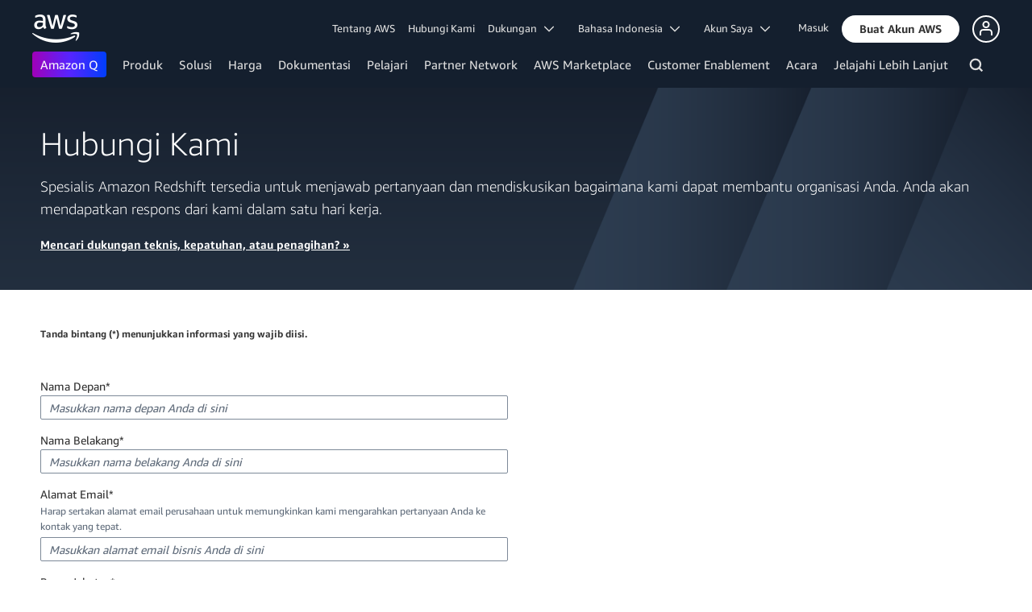

--- FILE ---
content_type: text/html;charset=UTF-8
request_url: https://aws.amazon.com/id/contact-us/sales-support-redshift/?pg=ln&sec=gs
body_size: 21800
content:
<!doctype html>
<html class="no-js aws-lng-id_ID aws-with-target" lang="id-ID" data-static-assets="https://a0.awsstatic.com" data-js-version="1.0.599" data-css-version="1.0.509">
 <head>
  <meta http-equiv="Content-Security-Policy" content="default-src 'self' data: https://a0.awsstatic.com https://prod.us-east-1.ui.gcr-chat.marketing.aws.dev; base-uri 'none'; connect-src 'self' https://*.analytics.console.aws.a2z.com https://*.harmony.a2z.com https://*.marketing.aws.dev https://*.panorama.console.api.aws https://*.prod.chc-features.uxplatform.aws.dev https://*.us-east-1.prod.mrc-sunrise.marketing.aws.dev https://112-tzm-766.mktoresp.com https://112-tzm-766.mktoutil.com https://8810.clrt.ai https://a0.awsstatic.com https://a0.p.awsstatic.com https://a1.awsstatic.com https://amazonwebservices.d2.sc.omtrdc.net https://amazonwebservicesinc.tt.omtrdc.net https://api-v2.builderprofile.aws.dev https://api.regional-table.region-services.aws.a2z.com https://api.us-west-2.prod.pricing.aws.a2z.com https://assets.storylane.io https://auth.aws.amazon.com https://aws.amazon.com https://aws.amazon.com/p/sf/ https://aws.demdex.net https://b0.p.awsstatic.com https://c0.b0.p.awsstatic.com https://calculator.aws https://chatbot-api.us-east-1.prod.mrc-sunrise.marketing.aws.dev https://chatbot-stream-api.us-east-1.prod.mrc-sunrise.marketing.aws.dev https://clientlogger.marketplace.aws.a2z.com https://cm.everesttech.net https://csml-plc-prod.us-west-2.api.aws/plc/csml/logging https://d0.awsstatic.com https://d0.m.awsstatic.com https://d1.awsstatic.com https://d1fgizr415o1r6.cloudfront.net https://d2c.aws.amazon.com https://d3borx6sfvnesb.cloudfront.net https://dftu77xade0tc.cloudfront.net https://dpm.demdex.net https://edge.adobedc.net https://fls-na.amazon.com https://i18n-string.us-west-2.prod.pricing.aws.a2z.com https://iad.staging.prod.tv.awsstatic.com https://infra-api.us-east-1.prod.mrc-sunrise.marketing.aws.dev https://ingestion.aperture-public-api.feedback.console.aws.dev https://livechat-api.us-east-1.prod.mrc-sunrise.marketing.aws.dev https://log.clrt.ai https://pricing-table.us-west-2.prod.site.p.awsstatic.com https://prod-us-west-2.csp-report.marketing.aws.dev https://prod.log.shortbread.aws.dev https://prod.tools.shortbread.aws.dev https://prod.us-east-1.api.gcr-chat.marketing.aws.dev https://prod.us-east-1.rest-bot.gcr-chat.marketing.aws.dev https://prod.us-east-1.ui.gcr-chat.marketing.aws.dev https://prod2.clientlogger.cn-northwest-1.marketplace.aws.a2z.org.cn https://public.lotus.awt.aws.a2z.com https://r0.m.awsstatic.com https://s0.awsstatic.com https://s3.amazonaws.com/aws-messaging-pricing-information/ https://s3.amazonaws.com/public-pricing-agc/ https://spot-bid-advisor.s3.amazonaws.com https://t0.m.awsstatic.com https://target.aws.amazon.com https://token.us-west-2.prod.site.p.awsstatic.com https://tv.awsstatic.com https://view-stage.us-west-2.prod.pricing.aws.a2z.com https://view-staging.us-east-1.prod.plc1-prod.pricing.aws.a2z.com https://vs.aws.amazon.com https://webchat-aws.clink.cn https://wrp.aws.amazon.com https://www.youtube-nocookie.com https://xcxrmtkxx5.execute-api.us-east-1.amazonaws.com/prod/ wss://*.transport.connect.us-east-1.amazonaws.com wss://prod.us-east-1.wss-bot.gcr-chat.marketing.aws.dev wss://webchat-aws.clink.cn; font-src 'self' data: https://a0.awsstatic.com https://f0.awsstatic.com https://fonts.gstatic.com https://prod.us-east-1.ui.gcr-chat.marketing.aws.dev; frame-src 'self' https://*.widget.console.aws.amazon.com https://aws.demdex.net https://aws.storylane.io https://c0.b0.p.awsstatic.com https://calculator.aws https://conversational-experience-worker.widget.console.aws.amazon.com/lotus/isolatedIFrame https://dpm.demdex.net https://pricing-table.us-west-2.prod.site.p.awsstatic.com https://token.us-west-2.prod.site.p.awsstatic.com https://www.youtube-nocookie.com; img-src 'self' blob: data: https://*.vidyard.com https://*.ytimg.com https://a0.awsstatic.com https://amazonwebservices.d2.sc.omtrdc.net https://app-pages.storylane.io https://avatars.builderprofile.aws.dev https://aws-clink2-resource.s3.cn-northwest-1.amazonaws.com.cn https://aws-quickstart.s3.amazonaws.com https://aws.amazon.com https://aws.demdex.net https://awsmedia.s3.amazonaws.com https://chat.us-east-1.prod.mrc-sunrise.marketing.aws.dev https://cm.everesttech.net https://d1.awsstatic.com https://d1d1et6laiqoh9.cloudfront.net https://d2908q01vomqb2.cloudfront.net https://d2c.aws.amazon.com https://d2cpw7vd6a2efr.cloudfront.net https://d36cz9buwru1tt.cloudfront.net https://d7umqicpi7263.cloudfront.net https://docs.aws.amazon.com https://dpm.demdex.net https://fls-na.amazon.com https://google.ca https://google.co.in https://google.co.jp https://google.co.th https://google.co.uk https://google.com https://google.com.ar https://google.com.au https://google.com.br https://google.com.hk https://google.com.mx https://google.com.tr https://google.com.tw https://google.de https://google.es https://google.fr https://google.it https://google.nl https://google.pl https://google.ru https://iad.staging.prod.tv.awsstatic.com https://img.youtube.com https://marketingplatform.google.com https://media.amazonwebservices.com https://p.adsymptotic.com https://pages.awscloud.com https://prod.us-east-1.ui.gcr-chat.marketing.aws.dev https://s3.amazonaws.com/aws-quickstart/ https://ssl-static.libsyn.com https://static-cdn.jtvnw.net https://tv.awsstatic.com https://webchat-aws.clink.cn https://www.google.com https://www.linkedin.com https://yt3.ggpht.com; media-src 'self' blob: https://*.libsyn.com https://a0.awsstatic.com https://anchor.fm https://awsmedia.s3.amazonaws.com https://awspodcastsiberiaent.s3.eu-west-3.amazonaws.com https://chat.us-east-1.prod.mrc-sunrise.marketing.aws.dev https://chtbl.com https://content.production.cdn.art19.com https://d1.awsstatic.com https://d1hemuljm71t2j.cloudfront.net https://d1le29qyzha1u4.cloudfront.net https://d1oqpvwii7b6rh.cloudfront.net https://d1vo51ubqkiilx.cloudfront.net https://d1yyh5dhdgifnx.cloudfront.net https://d2908q01vomqb2.cloudfront.net https://d2a6igt6jhaluh.cloudfront.net https://d3ctxlq1ktw2nl.cloudfront.net https://d3h2ozso0dirfl.cloudfront.net https://dgen8gghn3u86.cloudfront.net https://dk261l6wntthl.cloudfront.net https://download.stormacq.com/aws/podcast/ https://dts.podtrac.com https://iad.staging.prod.tv.awsstatic.com https://media.amazonwebservices.com https://mktg-apac.s3-ap-southeast-1.amazonaws.com https://rss.art19.com https://s3-ap-northeast-1.amazonaws.com/aws-china-media/ https://tv.awsstatic.com https://www.buzzsprout.com; object-src 'none'; script-src 'sha256-pWXceCUuQk/Ea6C+QSp+CpgSnpcfAGfos2+L3NPoeks=' 'nonce-hlX6+PJ1kmkaF8vjDk3oAoYWLnXEh0R3jC7ypwMSdTs=' 'self' blob: https://*.cdn.console.awsstatic.com/ https://*.cdn.uis.awsstatic.com/ https://*.us-east-1.prod.mrc-sunrise.marketing.aws.dev https://a.b.cdn.console.awsstatic.com https://a0.awsstatic.com https://amazonwebservicesinc.tt.omtrdc.net https://cdn.builderprofile.aws.dev https://cx0.m.awsstatic.com https://cxstatic.marketing.aws.dev https://d0.m.awsstatic.com https://d2c.aws.amazon.com https://googleads.g.doubleclick.net https://loader.us-east-1.prod.mrc-sunrise.marketing.aws.dev https://prod.us-east-1.ui.gcr-chat.marketing.aws.dev https://r0.m.awsstatic.com https://spot-price.s3.amazonaws.com https://static.doubleclick.net https://t0.m.awsstatic.com https://token.us-west-2.prod.site.p.awsstatic.com https://website.spot.ec2.aws.a2z.com https://www.google.com https://www.gstatic.com https://www.youtube.com/iframe_api https://www.youtube.com/s/player/; style-src 'self' 'unsafe-inline' https://a0.awsstatic.com https://assets.storylane.io https://prod.us-east-1.ui.gcr-chat.marketing.aws.dev https://t0.m.awsstatic.com https://token.us-west-2.prod.site.p.awsstatic.com" data-report-uri="https://prod-us-west-2.csp-report.marketing.aws.dev/submit">
  <meta http-equiv="content-type" content="text/html; charset=UTF-8">
  <meta name="viewport" content="width=device-width, initial-scale=1.0">
  <link rel="preconnect" href="https://a0.awsstatic.com" crossorigin="anonymous">
  <link rel="dns-prefetch" href="https://a0.awsstatic.com">
  <link rel="dns-prefetch" href="https://d1.awsstatic.com">
  <link rel="dns-prefetch" href="https://amazonwebservicesinc.tt.omtrdc.net">
  <link rel="dns-prefetch" href="https://s0.awsstatic.com">
  <link rel="dns-prefetch" href="https://t0.m.awsstatic.com">
  <link rel="dns-prefetch" href="https://cxstatic.marketing.aws.dev">
  <title>Info Kontak Dukungan AWS Sales Amazon Redshift dan Perwakilan Penjualan Pelanggan - Amazon Web Services</title>
  <meta name="description" content="Isi formulir di halaman ini untuk menghubungi perwakilan AWS sales yang dapat menjelaskan layanan dan penawaran untuk Amazon Redshift yang dapat diberikan AWS sesuai dengan kebutuhan bisnis Anda.">
  <meta name="robots" content="index, follow">
  <meta property="twitter:title" content="Info Kontak Dukungan AWS Sales Amazon Redshift dan Perwakilan Penjualan Pelanggan - Amazon Web Services">
  <meta property="twitter:description" content="Isi formulir di halaman ini untuk menghubungi perwakilan AWS sales yang dapat menjelaskan layanan dan penawaran untuk Amazon Redshift yang dapat diberikan AWS sesuai dengan kebutuhan bisnis Anda.">
  <meta property="og:title" content="Info Kontak Dukungan AWS Sales Amazon Redshift dan Perwakilan Penjualan Pelanggan - Amazon Web Services">
  <meta http-equiv="X-UA-Compatible" content="IE=edge,chrome=1">
  <link rel="canonical" href="https://aws.amazon.com/id/contact-us/sales-support-redshift/">
  <link rel="alternate" href="https://aws.amazon.com/ar/contact-us/sales-support-redshift/" hreflang="ar-sa">
  <link rel="alternate" href="https://aws.amazon.com/de/contact-us/sales-support-redshift/" hreflang="de-de">
  <link rel="alternate" href="https://aws.amazon.com/contact-us/sales-support-redshift/" hreflang="en-us">
  <link rel="alternate" href="https://aws.amazon.com/es/contact-us/sales-support-redshift/" hreflang="es-es">
  <link rel="alternate" href="https://aws.amazon.com/fr/contact-us/sales-support-redshift/" hreflang="fr-fr">
  <link rel="alternate" href="https://aws.amazon.com/it/contact-us/sales-support-redshift/" hreflang="it-it">
  <link rel="alternate" href="https://aws.amazon.com/jp/contact-us/sales-support-redshift/" hreflang="ja-jp">
  <link rel="alternate" href="https://aws.amazon.com/ko/contact-us/sales-support-redshift/" hreflang="ko-kr">
  <link rel="alternate" href="https://aws.amazon.com/pt/contact-us/sales-support-redshift/" hreflang="pt-br">
  <link rel="alternate" href="https://aws.amazon.com/ru/contact-us/sales-support-redshift/" hreflang="ru-ru">
  <link rel="alternate" href="https://aws.amazon.com/th/contact-us/sales-support-redshift/" hreflang="th-th">
  <link rel="alternate" href="https://aws.amazon.com/tr/contact-us/sales-support-redshift/" hreflang="tr-tr">
  <link rel="alternate" href="https://aws.amazon.com/vi/contact-us/sales-support-redshift/" hreflang="vi-vn">
  <link rel="alternate" href="https://aws.amazon.com/cn/contact-us/sales-support-redshift/" hreflang="zh-cn">
  <link rel="alternate" href="https://aws.amazon.com/tw/contact-us/sales-support-redshift/" hreflang="zh-tw">
  <script src="https://a0.awsstatic.com/libra/1.0.599/csp/csp-report.js" async="true"></script>
  <meta property="twitter:card" content="summary">
  <meta property="twitter:image" content="https://a0.awsstatic.com/libra-css/images/logos/aws_logo_smile_179x109.png">
  <meta property="twitter:site" content="@awscloud">
  <meta property="fb:pages" content="153063591397681">
  <meta name="baidu-site-verification" content="pjxJUyWxae">
  <meta name="360-site-verification" content="cbe5c6f0249e273e71fffd6d6580ce09">
  <meta name="shenma-site-verification" content="79b94bb338f010af876605819a332e19_1617844070">
  <meta name="sogou_site_verification" content="Ow8cCy3Hgq">
  <link rel="icon" type="image/ico" href="https://a0.awsstatic.com/libra-css/images/site/fav/favicon.ico">
  <link rel="shortcut icon" type="image/ico" href="https://a0.awsstatic.com/libra-css/images/site/fav/favicon.ico">
  <link rel="apple-touch-icon" sizes="57x57" href="https://a0.awsstatic.com/libra-css/images/site/touch-icon-iphone-114-smile.png">
  <link rel="apple-touch-icon" sizes="72x72" href="https://a0.awsstatic.com/libra-css/images/site/touch-icon-ipad-144-smile.png">
  <link rel="apple-touch-icon" sizes="114x114" href="https://a0.awsstatic.com/libra-css/images/site/touch-icon-iphone-114-smile.png">
  <link rel="apple-touch-icon" sizes="144x144" href="https://a0.awsstatic.com/libra-css/images/site/touch-icon-ipad-144-smile.png">
  <meta property="og:type" content="company">
  <meta property="og:url" content="https://aws.amazon.com/id/contact-us/sales-support-redshift/">
  <meta property="og:image" content="https://a0.awsstatic.com/libra-css/images/logos/aws_logo_smile_1200x630.png">
  <meta property="og:site_name" content="Amazon Web Services, Inc.">
  <meta name="facebook-domain-verification" content="ucogvbvio3zpukhjxw4pcprci7qylr">
  <meta name="google-site-verification" content="XHghG81ulgiW-3EylGcF48sG28tBW5EH0bNUhgo_DrU">
  <meta name="msvalidate.01" content="6F92E52A288E266E30C2797ECB5FCCF3">
  <link rel="stylesheet" href="https://a0.awsstatic.com/libra-css/css/1.0.509/style-awsm-base.css">
  <link rel="stylesheet" href="https://a0.awsstatic.com/libra-css/css/1.0.509/style-awsm-components.css">
  <script type="esms-options">{"noLoadEventRetriggers": true, "nonce":"hlX6+PJ1kmkaF8vjDk3oAoYWLnXEh0R3jC7ypwMSdTs="}</script>
  <script async src="https://a0.awsstatic.com/eb-csr/2.0.6/polyfills/es-module-shims/es-module-shims.js"></script>
  <script type="importmap">{"imports":{"react":"https://a0.awsstatic.com/eb-csr/2.0.6/react/react.js","react/jsx-runtime":"https://a0.awsstatic.com/eb-csr/2.0.6/react/jsx-runtime.js","react-dom":"https://a0.awsstatic.com/eb-csr/2.0.6/react/react-dom.js","react-dom/server":"https://a0.awsstatic.com/eb-csr/2.0.6/react/server-browser.js","react-dom-server-browser":"https://a0.awsstatic.com/eb-csr/2.0.6/react/react-dom-server-browser.js","sanitize-html":"https://a0.awsstatic.com/eb-csr/2.0.6/sanitize-html/index.js","video.js":"https://a0.awsstatic.com/eb-csr/2.0.6/videojs/video.js","videojs-event-tracking":"https://a0.awsstatic.com/eb-csr/2.0.6/videojs/videojs-event-tracking.js","videojs-hotkeys":"https://a0.awsstatic.com/eb-csr/2.0.6/videojs/videojs-hotkeys.js","@amzn/awsmcc":"https://a0.awsstatic.com/awsmcc/1.0.1/bundle/index.js"}}</script>
  <script type="application/json" id="aws-page-settings">
  {
    "supportedLanguages": ["ar","cn","de","en","es","fr","id","it","jp","ko","pt","ru","th","tr","tw","vi"],
    "defaultLanguage": "en",
    "logDataSet": "LIVE:PROD",
    "logInstance": "PUB",
    "csdsEndpoint": "https://d2c.aws.amazon.com/",
    "framework": "v2",
    "g11nLibPath": "https://a0.awsstatic.com/g11n-lib/2.0.108",
    "i18nStringPath": "https://i18n-string.us-west-2.prod.pricing.aws.a2z.com",
    "libraCSSPath": "https://a0.awsstatic.com/libra-css/css/1.0.509",
    "libraCSSImagePath": "https://a0.awsstatic.com/libra-css/images",
    "isLoggingEnabled": true,
    "currentLanguage": "id-ID",
    "currentStage": "Prod",
    "isBJS": false,
    "isMarketplace": false,
    "isRTL": false,
    "requireBaseUrl": "https://a0.awsstatic.com",
    "requirePackages":[
      {
          "name": "libra",
          "location": "libra/1.0.599"
      }
    ],
    "requirePaths": {
      "directories": "https://a0.awsstatic.com/libra/1.0.599/directories",
      "libra-cardsui": "https://a0.awsstatic.com/libra/1.0.599/libra-cardsui",
      "librastandardlib": "https://a0.awsstatic.com/libra/1.0.599/librastandardlib",
      "aws-blog": "https://a0.awsstatic.com/aws-blog/1.0.80/js",
      "plc": "https://a0.awsstatic.com/plc/js/1.0.138/plc",
      "scripts": "libra/1.0.599/v1-polyfills/scripts",
      "libra-search": "https://a0.awsstatic.com/libra-search/1.0.19/js",
      "pricing-calculator": "https://a0.awsstatic.com/pricing-calculator/js/1.0.2",
      "pricing-savings-plan": "https://a0.awsstatic.com/pricing-savings-plan/js/1.0.23"
    },
    "staticAssetPath": "https://a0.awsstatic.com",
    "jsAssetPath": "https://a0.awsstatic.com/libra/1.0.599",
    "awstvVideoAssetOrigin": "https://tv.awsstatic.com",
    "awstvVideoAPIOrigin": "//aws.amazon.com"
  }
</script>
  <script src="https://a0.awsstatic.com/libra/1.0.599/libra-head.js"></script>
  <script src="https://a0.awsstatic.com/s_code/js/3.0/awshome_s_code.js"></script>
  <script async src="https://a0.awsstatic.com/da/js/1.0.51/aws-da.js"></script>
  <link rel="stylesheet" href="https://a0.awsstatic.com/eb-csr/2.0.6/orchestrate.css">
  <script type="module" async="true" src="https://a0.awsstatic.com/eb-csr/2.0.6/orchestrate.js"></script>
  <script type="application/json" id="target-mediator">{"pageLanguage":"id","supportedLanguages":["ar","cn","de","en","es","fr","id","it","jp","ko","pt","ru","th","tr","tw","vi"],"offerOrigin":"https://s0.awsstatic.com"}</script>
  <script data-js-script="target-mediator" src="https://a0.awsstatic.com/target/1.0.126/aws-target-mediator.js" async="true"></script>
  <script type="module" async id="awsm-csa" data-awsm-csa-meta="{&quot;env&quot;:{&quot;stage&quot;:&quot;prod&quot;}}" src="https://d0.m.awsstatic.com/awsm-acslibs/1.0.0/bundle/index.js"></script>
 </head>
 <body class="awsm">
  <script id="awsc-panorama-bundle" type="text/javascript" src="https://prod.pa.cdn.uis.awsstatic.com/panorama-nav-init.js" data-config="{&quot;appEntity&quot;:&quot;aws-marketing&quot;,&quot;region&quot;:&quot;us-west-1&quot;,&quot;service&quot;:&quot;global-site&quot;,&quot;trackerConstants&quot;:{&quot;cookieDomain&quot;:&quot;aws.amazon.com&quot;}}" async="true"></script>
  <a id="aws-page-skip-to-main" class="lb-sr-only lb-sr-only-focusable lb-bold lb-skip-el" href="#aws-page-content-main"> Lewati ke Konten Utama</a>
  <header id="aws-page-header" class="awsm m-page-header lb-with-mobile-subrow" role="banner">
   <div id="m-nav" class="m-nav" role="navigation" aria-label="Navigasi Global">
    <div class="m-nav-header lb-clearfix" data-menu-url="https://s0.awsstatic.com/id_ID/nav/v3/panel-content/desktop/index.html">
     <div class="m-nav-logo">
      <div class="lb-bg-logo aws-amazon_web_services_smile-header-desktop-en">
       <a href="https://aws.amazon.com/id/?nc2=h_lg"><span>Klik di sini untuk kembali ke laman Amazon Web Services</span></a>
      </div>
     </div>
     <nav class="m-nav-secondary-links" style="min-width: 620px" aria-label="Navigasi Global Sekunder">
      <a href="/id/about-aws/?nc2=h_header">Tentang AWS</a> <a href="/id/contact-us/?nc2=h_header">Hubungi Kami</a> <a class="lb-txt-none lb-tiny-iblock lb-txt-13 lb-txt lb-has-trigger-indicator" href="#" data-mbox-ignore="true" data-lb-popover-trigger="popover-support-selector" role="button" aria-expanded="false" aria-label="Explore support options" id="popover-popover-support-selector-trigger" aria-controls="popover-support-selector" aria-haspopup="true"> Dukungan &nbsp; 
       <svg viewbox="0 0 16 16" fill="none" xmlns="http://www.w3.org/2000/svg" class="icon-chevron-down lb-trigger-mount">
        <path d="M1 4.5L8 11.5L15 4.5" stroke-width="2" stroke-linecap="round" stroke-linejoin="round" />
       </svg> </a> <a id="m-nav-language-selector" class="lb-tiny-iblock lb-txt lb-has-trigger-indicator" href="#" data-lb-popover-trigger="popover-language-selector" data-language="id" aria-label="Atur bahasa situs" role="button" aria-controls="popover-language-selector" aria-expanded="false" aria-haspopup="true"> Bahasa Indonesia &nbsp; 
       <svg viewbox="0 0 16 16" fill="none" xmlns="http://www.w3.org/2000/svg" class="icon-chevron-down lb-trigger-mount">
        <path d="M1 4.5L8 11.5L15 4.5" stroke-width="2" stroke-linecap="round" stroke-linejoin="round" />
       </svg> </a> <a class="lb-tiny-iblock lb-txt lb-has-trigger-indicator" href="#" data-lb-popover-trigger="popover-my-account" aria-label="Akses opsi akun" role="button" aria-controls="popover-my-account" aria-expanded="false" aria-haspopup="true"> Akun Saya &nbsp; 
       <svg viewbox="0 0 16 16" fill="none" xmlns="http://www.w3.org/2000/svg" class="icon-chevron-down lb-trigger-mount">
        <path d="M1 4.5L8 11.5L15 4.5" stroke-width="2" stroke-linecap="round" stroke-linejoin="round" />
       </svg> </a>
      <div class="m-nav-cta-btn">
       <div class="lb-mbox js-mbox" data-lb-comp="mbox" data-lb-comp-ignore="true" data-mbox="en_header_nav_cta">
        <div class="lb-data-attr-wrapper data-attr-wrapper" data-da-type="so" data-da-so-type="viewport" data-da-so-language="id" data-da-so-category="monitoring" data-da-so-name="nav-buttons" data-da-so-version="sign-up-sign-in-all" data-da-so-url="nav">
         <div class="data-attr-wrapper lb-tiny-iblock lb-none-pad lb-box" data-da-type="so" data-da-so-type="viewport" data-da-so-language="id" data-da-so-category="monitoring" data-da-so-name="nav-buttons" data-da-so-version="prospect-sign-in" data-da-so-url="all">
          <a class="lb-txt-none lb-tiny-iblock lb-txt-13 lb-txt" style="padding-top:8px; padding-right:13px;" href="https://console.aws.amazon.com/console/home?nc2=h_ct&amp;src=header-signin"> Masuk</a>
         </div>
         <div class="data-attr-wrapper lb-tiny-iblock lb-none-v-margin lb-btn" data-da-type="so" data-da-so-type="viewport" data-da-so-language="id" data-da-so-category="monitoring" data-da-so-name="nav-buttons" data-da-so-version="prospect-signup" data-da-so-url="all">
          <a class="lb-btn-p-primary" href="https://portal.aws.amazon.com/gp/aws/developer/registration/index.html?nc2=h_ct&amp;src=header_signup" data-trk-params="{&quot;trkOverrideWithQs&quot;:true}" role="button"> <span> Buat Akun AWS</span> </a>
         </div>
        </div>
       </div>
       <div class="lb-mbox js-mbox" data-lb-comp="mbox" data-lb-comp-ignore="true" data-mbox="en_header_desktop_nav_cta_test">
        <div class="data-attr-wrapper lb-tiny-iblock lb-none-pad lb-box" style="padding-top:2px; padding-left:13px;" data-da-type="so" data-da-so-category="monitoring" data-da-so-language="id" data-da-so-name="builder-id-dropdown-button" data-da-so-type="viewport" data-da-so-version="main-button-clicks" data-da-so-url="desktop">
         <div class="lb-tiny-iblock lb-box">
          <div class="lb-tiny-iblock lb-micro-v-margin lb-btn lb-icon-only" data-myaws-auth-hidden-only="true">
           <a class="lb-btn-da-primary-rounded" href="#" data-mbox-ignore="true" data-lb-popover-trigger="signed-out-options" role="button" aria-expanded="false" aria-label="AWS Builder Id options" id="popover-signed-out-options-trigger" aria-controls="signed-out-options" aria-haspopup="true"> <span> <i class="icon-user-o-aura lb-before"></i></span> </a>
          </div>
          <div class="lb-tiny-iblock lb-micro-v-margin m-no-auth lb-btn lb-icon-only" data-myaws-auth-only="true">
           <a class="lb-btn-da-primary-rounded" href="#" data-mbox-ignore="true" data-lb-popover-trigger="signed-in-options" role="button" aria-expanded="false" aria-label="AWS Builder Id options" id="popover-signed-in-options-trigger" aria-controls="signed-in-options" aria-haspopup="true"> <span> <i class="icon-user-aura lb-before"></i></span> </a>
          </div>
         </div>
         <div class="lb-none-pad lb-popover lb-popover-rounded lb-popover-mid-small" style="padding-top:40px; padding-left:40px; padding-bottom:40px; padding-right:40px;" data-lb-comp="popover" data-id="signed-out-options" id="signed-out-options" aria-modal="false" aria-labelledby="popover-signed-out-options-trigger" data-action="hover" data-position="top">
          <a class="lb-popover-close" role="button" tabindex="0" aria-label="Tutup" title="Tutup"> <span class="lb-sr-only">Tutup</span> </a>
          <div class="lb-tiny-align-center lb-txt-bold lb-txt-none lb-txt-20 lb-none-v-margin lb-txt">Profil</div>
          <div class="lb-tiny-align-center lb-txt-none lb-none-v-margin lb-txt">Profil Anda membantu meningkatkan interaksi Anda dengan AWS Experience pilihan.</div>
          <div class="lb-none-pad lb-none-v-margin lb-box" style="margin-top:32px;">
           <div class="lb-data-attr-wrapper data-attr-wrapper" data-da-type="so" data-da-so-category="monitoring" data-da-so-language="id" data-da-so-name="builder-id-dropdown-button" data-da-so-type="viewport" data-da-so-version="sign-in-button" data-da-so-url="desktop">
            <div class="lb-xlarge-radius lb-border-p lb-none-pad lb-box" style="background-color:rgb(17,22,29); color:rgb(17,22,29); border-color:rgb(17,22,29);">
             <a class="lb-tiny-align-center lb-txt-none lb-none-pad lb-none-v-margin lb-txt" style="padding-top:5px; color:#f5f5f5; padding-bottom:5px;" data-myaws-requested-url="true" href="https://auth.aws.amazon.com/sign-in"> Masuk</a>
            </div>
           </div>
          </div>
         </div>
         <div class="lb-none-pad lb-popover lb-popover-rounded lb-popover-mid-small" style="padding-top:40px; padding-left:40px; padding-bottom:40px; padding-right:40px;" data-lb-comp="popover" data-id="signed-in-options" id="signed-in-options" aria-modal="false" aria-labelledby="popover-signed-in-options-trigger" data-action="hover" data-position="top">
          <a class="lb-popover-close" role="button" tabindex="0" aria-label="Tutup" title="Tutup"> <span class="lb-sr-only">Tutup</span> </a>
          <div class="lb-tiny-align-center lb-txt-bold lb-txt-none lb-txt-20 lb-none-v-margin lb-txt">Profil</div>
          <div class="lb-tiny-align-center lb-txt-none lb-none-v-margin lb-txt">Profil Anda membantu meningkatkan interaksi Anda dengan AWS Experience pilihan.</div>
          <div class="lb-none-pad lb-none-v-margin lb-box" style="margin-top:32px;">
           <div class="lb-data-attr-wrapper data-attr-wrapper" data-da-type="so" data-da-so-category="monitoring" data-da-so-language="id" data-da-so-name="builder-id-dropdown-button" data-da-so-type="viewport" data-da-so-version="view-profile" data-da-so-url="desktop">
            <div class="lb-xlarge-radius lb-border-p lb-none-pad lb-box" style="color:rgb(17,22,29); border-color:rgb(17,22,29);">
             <a class="lb-tiny-align-center lb-txt-none lb-none-v-margin lb-txt" style="padding-top:5px; color:rgb(17,22,29); padding-bottom:5px;" href="https://aws.amazon.com/profile"> Lihat profil</a>
            </div>
           </div>
           <div class="lb-data-attr-wrapper data-attr-wrapper" data-da-type="so" data-da-so-category="monitoring" data-da-so-language="id" data-da-so-name="builder-id-dropdown-button" data-da-so-type="viewport" data-da-so-version="log-out" data-da-so-url="desktop">
            <a class="lb-tiny-align-center lb-txt-none lb-none-v-margin lb-txt" style="color:rgb(17,22,29); margin-top:16px;" data-myaws-requested-url="true" href="https://auth.aws.amazon.com/sign-out"> Keluar</a>
           </div>
          </div>
         </div>
        </div>
       </div>
      </div>
     </nav>
     <div class="m-nav-primary-group">
      <nav class="m-nav-primary-links" aria-label="Navigasi Global Primer">
       <i class="m-nav-angle-left-icon" aria-hidden="true"></i>
       <ul>
        <li aria-expanded="false"><span><a href="https://aws.amazon.com/q/?nc2=h_ql_prod_l1_q" class="m-nav-featured">Amazon Q</a></span></li>
        <li aria-expanded="false"><span><a href="/id/products/?nc2=h_ql_prod" data-panel="m-nav-panel-products">Produk</a></span></li>
        <li aria-expanded="false"><span><a href="/id/solutions/?nc2=h_ql_sol" data-panel="m-nav-panel-solutions">Solusi</a></span></li>
        <li aria-expanded="false"><span><a href="/id/pricing/?nc2=h_ql_pr" data-panel="m-nav-panel-pricing">Harga</a></span></li>
        <li aria-expanded="false"><span><a href="https://aws.amazon.com/documentation-overview/?nc2=h_ql_doc_do" data-panel="m-nav-panel-documentation">Dokumentasi</a></span></li>
        <li aria-expanded="false"><span><a href="/id/getting-started/?nc2=h_ql_le" data-panel="m-nav-panel-learn">Pelajari</a></span></li>
        <li aria-expanded="false"><span><a href="/id/partners/?nc2=h_ql_pn" data-panel="m-nav-panel-partner">Partner Network</a></span></li>
        <li aria-expanded="false"><span><a href="https://aws.amazon.com/marketplace/?nc2=h_ql_mp" data-panel="m-nav-panel-marketplace">AWS Marketplace</a></span></li>
        <li aria-expanded="false"><span><a href="/id/customer-enablement/?nc2=h_ql_ce" data-panel="m-nav-panel-customer">Customer Enablement</a></span></li>
        <li aria-expanded="false"><span><a href="/id/events/?nc2=h_ql_ev" data-panel="m-nav-panel-events">Acara</a></span></li>
        <li aria-expanded="false"><span><a href="/id/contact-us/?nc2=h_ql_exm" data-panel="m-nav-panel-more">Jelajahi Lebih Lanjut </a></span></li>
       </ul>
       <div class="m-nav-icon-group">
        <i class="m-nav-angle-right-icon" aria-hidden="true"></i>
        <button class="m-nav-search-icon" tabindex="0" aria-expanded="false" aria-label="Pencarian">
         <svg viewbox="0 0 16 16" fill="none" xmlns="http://www.w3.org/2000/svg" class="icon-magnify">
          <path d="M10.5 10.5L14.5 14.5" stroke-width="2" stroke-linejoin="round" /> <path d="M7 12.5C10.0376 12.5 12.5 10.0376 12.5 7C12.5 3.96243 10.0376 1.5 7 1.5C3.96243 1.5 1.5 3.96243 1.5 7C1.5 10.0376 3.96243 12.5 7 12.5Z" stroke-width="2" stroke-linejoin="round" />
         </svg>
        </button>
       </div>
      </nav>
      <div id="m-nav-desktop-search" class="m-nav-search">
       <form action="https://aws.amazon.com/search/" role="search">
        <div class="m-typeahead" data-directory-id="typeahead-suggestions" data-lb-comp="typeahead">
         <input class="m-nav-search-field" placeholder="Pencarian" autocomplete="off" spellcheck="false" dir="auto" type="text" name="searchQuery">
        </div>
       </form>
       <i class="m-nav-close-icon" role="button" aria-label="Tutup"></i>
      </div>
     </div>
    </div>
    <div class="lb-popover lb-popover-aui lb-popover-tiny" data-lb-comp="popover" data-id="popover-language-selector" id="popover-language-selector" aria-modal="false" aria-labelledby="popover-popover-language-selector-trigger" data-action="hover" data-position="top">
     <a class="lb-popover-close" role="button" tabindex="0" aria-label="Tutup" title="Tutup"> <span class="lb-sr-only">Tutup</span> </a>
     <div class="lb-grid lb-row lb-row-max-large lb-snap">
      <div class="lb-col lb-tiny-24 lb-mid-12">
       <ul class="lb-txt-none lb-ul lb-list-style-none lb-tiny-ul-block">
        <li lang="ar-SA" translate="no" data-language="ar"><a href="https://aws.amazon.com/ar/?nc1=h_ls">عربي</a></li>
        <li lang="id-ID" translate="no" data-language="id"><a href="https://aws.amazon.com/id/?nc1=h_ls">Bahasa Indonesia</a></li>
        <li lang="de-DE" translate="no" data-language="de"><a href="https://aws.amazon.com/de/?nc1=h_ls">Deutsch</a></li>
        <li lang="en-US" translate="no" data-language="en"><a href="https://aws.amazon.com/?nc1=h_ls">English</a></li>
        <li lang="es-ES" translate="no" data-language="es"><a href="https://aws.amazon.com/es/?nc1=h_ls">Español</a></li>
        <li lang="fr-FR" translate="no" data-language="fr"><a href="https://aws.amazon.com/fr/?nc1=h_ls">Français</a></li>
        <li lang="it-IT" translate="no" data-language="it"><a href="https://aws.amazon.com/it/?nc1=h_ls">Italiano</a></li>
        <li lang="pt-BR" translate="no" data-language="pt"><a href="https://aws.amazon.com/pt/?nc1=h_ls">Português</a></li>
       </ul>
      </div>
      <div class="lb-col lb-tiny-24 lb-mid-12">
       <ul class="lb-txt-none lb-ul lb-list-style-none lb-tiny-ul-block">
        <li lang="vi-VN" translate="no" data-language="vi"><a href="https://aws.amazon.com/vi/?nc1=f_ls">Tiếng Việt</a></li>
        <li lang="tr-TR" translate="no" data-language="tr"><a href="https://aws.amazon.com/tr/?nc1=h_ls">Türkçe</a></li>
        <li lang="ru-RU" translate="no" data-language="ru"><a href="https://aws.amazon.com/ru/?nc1=h_ls">Ρусский</a></li>
        <li lang="th-TH" translate="no" data-language="th"><a href="https://aws.amazon.com/th/?nc1=f_ls">ไทย</a></li>
        <li lang="ja-JP" translate="no" data-language="jp"><a href="https://aws.amazon.com/jp/?nc1=h_ls">日本語</a></li>
        <li lang="ko-KR" translate="no" data-language="ko"><a href="https://aws.amazon.com/ko/?nc1=h_ls">한국어</a></li>
        <li lang="zh-CN" translate="no" data-language="cn"><a href="https://aws.amazon.com/cn/?nc1=h_ls">中文 (简体)</a></li>
        <li lang="zh-TW" translate="no" data-language="tw"><a href="https://aws.amazon.com/tw/?nc1=h_ls">中文 (繁體)</a></li>
       </ul>
      </div>
     </div>
    </div>
    <div class="lb-popover lb-popover-aui lb-popover-tiny" data-lb-comp="popover" data-id="popover-my-account" id="popover-my-account" aria-modal="false" aria-labelledby="popover-popover-my-account-trigger" data-action="hover" data-position="top">
     <a class="lb-popover-close" role="button" tabindex="0" aria-label="Tutup" title="Tutup"> <span class="lb-sr-only">Tutup</span> </a>
     <ul class="lb-txt-none lb-ul lb-list-style-none lb-tiny-ul-block">
      <li class="m-no-auth" data-myaws-auth-only="true"><a href="/id/profile/?nc2=h_m_mc">Profil Saya</a></li>
      <li class="m-no-auth" data-myaws-auth-only="true"><a href="https://auth.aws.amazon.com/sign-out/?nc2=h_m_mc">Keluar dari AWS Builder ID</a></li>
      <li><a href="https://console.aws.amazon.com/?nc2=h_m_mc">AWS Management Console</a></li>
      <li><a href="https://console.aws.amazon.com/billing/home#/account?nc2=h_m_ma">Pengaturan Akun</a></li>
      <li><a href="https://console.aws.amazon.com/billing/home?nc2=h_m_bc">Manajemen Penagihan &amp; Biaya</a></li>
      <li><a href="https://console.aws.amazon.com/iam/home?nc2=h_m_sc#security_credential">Kredensial Keamanan</a></li>
      <li><a href="https://phd.aws.amazon.com/?nc2=h_m_sc">AWS Personal Health Dashboard</a></li>
     </ul>
    </div>
    <div class="lb-popover lb-popover-aui lb-popover-tiny" data-lb-comp="popover" data-id="popover-support-selector" id="popover-support-selector" aria-modal="false" aria-labelledby="popover-popover-support-selector-trigger" data-action="hover" data-position="top">
     <a class="lb-popover-close" role="button" tabindex="0" aria-label="Tutup" title="Tutup"> <span class="lb-sr-only">Tutup</span> </a>
     <ul class="lb-txt-none lb-ul lb-list-style-none lb-tiny-ul-block">
      <li><a href="https://console.aws.amazon.com/support/home/?nc2=h_ql_cu">Pusat Dukungan</a></li>
      <li><a href="https://iq.aws.amazon.com/?utm=mkt.nav">Bantuan Ahli</a></li>
      <li><a href="https://repost.aws/knowledge-center/?nc2=h_m_ma">Pusat Pengetahuan</a></li>
      <li><a href="/id/premiumsupport/?nc2=h_m_bc">Gambaran Umum Dukungan AWS</a></li>
      <li><a href="https://repost.aws/">AWS re:Post</a></li>
     </ul>
    </div>
    <script type="text/x-handlebars-template" data-hbs-template-path="nav-desktop/suggestions" data-hbs-context="{&quot;pricingText&quot;:&quot;Harga&quot;,&quot;documentationText&quot;:&quot;Dokumentasi&quot;,&quot;calculatorText&quot;:&quot;Kalkulator&quot;}"></script>
    <script type="text/x-handlebars-template" data-hbs-template-path="nav-desktop/products-head" data-hbs-context="{&quot;productsText&quot;:&quot;Produk&quot;}"></script>
    <script type="text/x-handlebars-template" data-hbs-template-path="nav-desktop/keypages-head" data-hbs-context="{&quot;relatedPagesText&quot;:&quot;Halaman Terkait&quot;}"></script>
    <script type="text/x-handlebars-template" data-hbs-template-path="nav-desktop/tutorials-head" data-hbs-context="{&quot;tutorialsText&quot;:&quot;Tutorial&quot;}"></script>
    <script type="text/x-handlebars-template" data-hbs-template-path="nav-desktop/blogs-head" data-hbs-context="{&quot;blogsText&quot;:&quot;Blog&quot;}"></script>
    <script type="text/x-handlebars-template" data-hbs-template-path="nav-desktop/see-all" data-hbs-context="{&quot;resultsText&quot;:&quot;Lihat hasil lainnya untuk&quot;}"></script>
   </div>
   <div id="m-nav-mobile" class="m-nav-mobile" role="navigation" aria-label="Navigasi Global untuk Seluler">
    <div id="m-nav-mobile-header" class="m-nav-mobile-header m-nav-mobile-with-sub-row" data-menu-url="https://s0.awsstatic.com/id_ID/nav/v3/panel-content/mobile/index.html">
     <div class="lb-bg-logo aws-amazon_web_services_smile-header-mobile-en">
      <a href="https://aws.amazon.com/id/?nc2=h_lg"><span>Klik di sini untuk kembali ke halaman beranda Amazon Web Services</span></a>
     </div>
     <div class="m-nav-mobile-button-group">
      <button class="m-nav-mobile-button icon-search" tabindex="0" aria-expanded="false" aria-label="Pencarian">
       <svg viewbox="0 0 16 16" fill="none" xmlns="http://www.w3.org/2000/svg">
        <path d="M10.5 10.5L14.5 14.5" stroke-width="2" stroke-linejoin="round" /> <path d="M7 12.5C10.0376 12.5 12.5 10.0376 12.5 7C12.5 3.96243 10.0376 1.5 7 1.5C3.96243 1.5 1.5 3.96243 1.5 7C1.5 10.0376 3.96243 12.5 7 12.5Z" stroke-width="2" stroke-linejoin="round" />
       </svg>
      </button>
      <button class="m-nav-mobile-button icon-reorder" tabindex="0" aria-expanded="false" aria-label="Menu">
       <svg viewbox="0 0 16 16" fill="none" xmlns="http://www.w3.org/2000/svg">
        <path d="M15 3H1" stroke-width="2" stroke-linejoin="round" /> <path d="M15 8H1" stroke-width="2" stroke-linejoin="round" /> <path d="M15 13H1" stroke-width="2" stroke-linejoin="round" />
       </svg>
      </button>
      <div class="lb-mbox js-mbox" data-lb-comp="mbox" data-lb-comp-ignore="true" data-mbox="en_header_mobile_nav_cta_test"></div>
     </div>
     <div id="m-nav-mobile-sub-row" class="m-nav-mobile-sub-row">
      <div class="data-attr-wrapper lb-btn" data-da-type="so" data-da-so-category="monitoring" data-da-so-language="id" data-da-so-name="global-mobile-sticky-cta-buttons" data-da-so-type="viewport" data-da-so-version="get-started-for-free-cta" data-da-so-url="all">
       <a class="lb-btn-p-primary" href="https://portal.aws.amazon.com/gp/aws/developer/registration/index.html?nc2=h_mobile" role="button"> <span> Mulai secara Gratis</span> </a>
      </div>
      <div class="data-attr-wrapper lb-btn" data-da-type="so" data-da-so-category="monitoring" data-da-so-language="id" data-da-so-name="global-mobile-sticky-cta-buttons" data-da-so-type="viewport" data-da-so-version="contact-us">
       <a class="lb-btn-p" href="https://aws.amazon.com/contact-us/?nc2=h_mobile" role="button"> <span> Hubungi Kami</span> </a>
      </div>
     </div>
    </div>
    <div id="m-nav-mobile-search" class="m-nav-mobile-search">
     <form action="https://aws.amazon.com/search" role="search">
      <div class="m-typeahead">
       <input class="m-nav-search-field" placeholder="Pencarian" autocomplete="off" spellcheck="false" dir="auto" type="text" name="searchQuery">
      </div>
     </form>
    </div>
    <nav id="m-nav-trimdown" aria-label="Navigasi Global Ringkas untuk Seluler">
     <ul class="m-nav-mobile-menu-group">
      <li><a href="/id/products/?nc2=h_mo"> <span class="m-nav-link-title">Produk</span> </a></li>
      <li><a href="/id/solutions/?nc2=h_mo"> <span class="m-nav-link-title">Solusi</span> </a></li>
      <li><a href="/id/pricing/?nc2=h_mo"> <span class="m-nav-link-title">Harga</span> </a></li>
      <li><a href="/id/what-is-aws/?nc2=h_mo"> <span class="m-nav-link-title">Pengantar AWS</span> </a></li>
      <li><a href="/id/getting-started/?nc2=h_mo"> <span class="m-nav-link-title">Memulai</span> </a></li>
      <li><a href="https://aws.amazon.com/documentation-overview/?nc2=h_mo"> <span class="m-nav-link-title">Dokumentasi</span> </a></li>
      <li><a href="/id/training/?nc2=h_mo"> <span class="m-nav-link-title">Pelatihan dan Sertifikasi</span> </a></li>
      <li><a href="/id/developer/?nc2=h_mo"> <span class="m-nav-link-title">Pusat Developer</span> </a></li>
      <li><a href="/id/solutions/case-studies/?nc2=h_mo"> <span class="m-nav-link-title">Kesuksesan Pelanggan</span> </a></li>
      <li><a href="/id/partners/?nc2=h_mo"> <span class="m-nav-link-title">Jaringan Partner</span> </a></li>
      <li><a href="https://aws.amazon.com/marketplace/?nc2=h_mo"> <span class="m-nav-link-title">AWS Marketplace</span> </a></li>
      <li><a href="https://console.aws.amazon.com/support/home?nc2=h_ql_cu"> <span class="m-nav-link-title">Dukungan</span> </a></li>
      <li><a href="https://repost.aws/"> <span class="m-nav-link-title">AWS re:Post</span> </a></li>
      <li><a href="https://console.aws.amazon.com/console/home"> <span class="m-nav-link-title">Masuk ke Konsol</span> </a></li>
      <li><a href="/id/console/mobile/"> <span class="m-nav-link-title">Unduh Aplikasi Seluler</span> </a></li>
     </ul>
    </nav>
   </div>
  </header>
  <div id="aws-page-content" class="lb-none-pad lb-page-content" data-page-alert-target="true">
   <main id="aws-page-content-main" role="main" tabindex="-1">
    <div class="lb-data-attr-wrapper data-attr-wrapper" data-da-type="so" data-da-so-type="viewport" data-da-so-language="id" data-da-so-category="monitoring" data-da-so-name="sales-support-redshift" data-da-so-url="/contact-us/sales-support-redshift"></div>
    <div class="lb-bg-left-top-cover lb-mid-pad lb-grid" style="background-color:#FBFBFB; background-image:url('https://d1.awsstatic.com/industry/retail/main/1400x500_AWS_Pattern-Background_SquidInk_03.07dfde53808aafd3348586945ac909d8ac50db80.png');">
     <div class="lb-row lb-row-max-large lb-snap">
      <div class="lb-col lb-tiny-24 lb-mid-24">
       <h1 id="Contact_Us" class="lb-txt-light lb-txt-none lb-txt-white lb-h1 lb-title">Hubungi Kami</h1>
       <div class="lb-txt-white lb-txt-lead lb-rtxt">
        <p>Spesialis Amazon Redshift tersedia untuk menjawab pertanyaan dan mendiskusikan bagaimana kami dapat membantu organisasi Anda. Anda akan mendapatkan respons dari kami dalam satu hari kerja.
         <br></p>
       </div>
       <div class="lb-txt-white lb-rtxt">
        <p><a href="#Additional_Resources" target="_self"><b>Mencari dukungan teknis, kepatuhan, atau penagihan? »</b></a></p>
       </div>
      </div>
     </div>
    </div>
    <div class="lb-grid lb-row lb-row-max-large lb-snap">
     <div class="lb-col lb-tiny-24 lb-mid-12">
      <div class="lb-form">
       <form id="aws-element-c10fbe7e-e50c-4f87-9de6-1fc5439d87a5" method="POST" data-error-text="Error" action="https://aws.amazon.com/p/sf/" data-form-target="sf" data-lb-comp="awsm-form" data-trk-field-name="Website_Referral_Code__c" data-trk-campaign="aws_contact_us_sales">
        <fieldset>
         <input type="hidden" name="aws_csrf_token" value="default"> <input type="hidden" name="retURL" value="/id/contact-us/sales-contact-confirmation/"> <input type="hidden" name="Campaign_ID" value="7014z000001kbTBAAY"> <input type="hidden" name="form_submission_URL" value="Updated by JS"> <input type="hidden" name="PreferenceCenter_Language_Preference__c" value="Updated by JS"> <input type="hidden" name="LDR_Status__c" value="open"> <input type="hidden" name="LeadSource" value="AWS Website Contact Us"> <input type="hidden" name="Suppress_SFDC_Auto_Response_Email__c" value="true"> <input type="hidden" name="member_status" value="Completed Form"> <input type="hidden" name="Reason_For_Registering__c" value="Inbound Form Hot AWS Sales Contact Us"> <input type="hidden" name="SiteCat_ID__c" value="Updated by JS"> <input type="hidden" name="Last_Web_Form_Update__c" value="Updated by JS" data-name="sf-timestamp"> <input type="hidden" name="Munchkin_ID__c" value="Updated by JS"> <input type="hidden" name="form_name" value="aws_awt_contactus_redshift"> <input type="hidden" name="Website_Referral_Code__c" value="contact-us">
         <div class="lb-txt-12 lb-rtxt">
          <p><b>Tanda bintang (*) menunjukkan informasi yang wajib diisi.</b></p>
         </div>
         <div class="lb-grid lb-row lb-row-max-large lb-snap">
          <div class="lb-col lb-tiny-24 lb-mid-24">
           <div class="lb-form-item">
            <label for="aws-element-d0e6dd98-5dea-4297-85d0-050772086bb8"> Nama Depan*</label> <input id="aws-element-d0e6dd98-5dea-4297-85d0-050772086bb8" class="lb-form-text required" name="FirstName" data-label="Nama Depan*" type="text" placeholder="Masukkan nama depan Anda di sini" aria-required="true">
           </div>
           <div class="lb-form-item">
            <label for="aws-element-61b2421f-54f1-450a-859d-91a8b83409c0"> Nama Belakang*</label> <input id="aws-element-61b2421f-54f1-450a-859d-91a8b83409c0" class="lb-form-text required" name="LastName" data-label="Nama Belakang*" type="text" placeholder="Masukkan nama belakang Anda di sini" aria-required="true">
           </div>
           <div class="lb-form-item">
            <label for="aws-element-0a6f3729-74f6-468b-8908-b43faa157734"> Alamat Email*</label>
            <div class="lb-input-desc">Harap sertakan alamat email perusahaan untuk memungkinkan kami mengarahkan pertanyaan Anda ke kontak yang tepat.</div>
            <input id="aws-element-0a6f3729-74f6-468b-8908-b43faa157734" class="lb-form-text required" name="Email" data-label="Alamat Email*" type="email" data-type="email" placeholder="Masukkan alamat email bisnis Anda di sini" aria-required="true">
           </div>
           <div class="lb-form-item">
            <span id="aws-element-4b3140cf-7070-4f7a-86ad-eccfba341470-label" class="lb-label">Peran Jabatan*</span>
            <div id="aws-element-4b3140cf-7070-4f7a-86ad-eccfba341470" class="lb-dropdown lb-equal-width lb-dropdown-p" data-equalize-widths="true" data-lb-comp="dropdown">
             <div role="combobox" class="lb-dropdown-label" tabindex="0" aria-controls="aws-element-4b3140cf-7070-4f7a-86ad-eccfba341470-listbox" aria-expanded="false" aria-haspopup="listbox" aria-activedescendant="" aria-labelledby="aws-element-4b3140cf-7070-4f7a-86ad-eccfba341470-label" aria-required="true">
              <span>Pilih</span>
             </div>
             <ul class="lb-dropdown-list" role="listbox" id="aws-element-4b3140cf-7070-4f7a-86ad-eccfba341470-listbox">
              <li data-value="" role="option" tabindex="0" class="lb-dropdown-item" id="aws-element-4b3140cf-7070-4f7a-86ad-eccfba341470-listbox-select"><span>Pilih</span></li>
              <li data-value="Academic / Researcher" role="option" tabindex="0" class="lb-dropdown-item" id="aws-element-4b3140cf-7070-4f7a-86ad-eccfba341470-listbox-0"><span>Akademisi/Peneliti</span></li>
              <li data-value="Advisor / Consultant" role="option" tabindex="0" class="lb-dropdown-item" id="aws-element-4b3140cf-7070-4f7a-86ad-eccfba341470-listbox-1"><span>Penasihat/Konsultan</span></li>
              <li data-value="Business Executive" role="option" tabindex="0" class="lb-dropdown-item" id="aws-element-4b3140cf-7070-4f7a-86ad-eccfba341470-listbox-2"><span>Eksekutif Bisnis</span></li>
              <li data-value="Developer / Engineer" role="option" tabindex="0" class="lb-dropdown-item" id="aws-element-4b3140cf-7070-4f7a-86ad-eccfba341470-listbox-3"><span>Developer/Teknisi</span></li>
              <li data-value="Entrepreneur (Founder/Co-Founder)" role="option" tabindex="0" class="lb-dropdown-item" id="aws-element-4b3140cf-7070-4f7a-86ad-eccfba341470-listbox-4"><span>Pengusaha (Pemilik/Pemilik Bersama)</span></li>
              <li data-value="IT Executive" role="option" tabindex="0" class="lb-dropdown-item" id="aws-element-4b3140cf-7070-4f7a-86ad-eccfba341470-listbox-5"><span>Eksekutif IT</span></li>
              <li data-value="IT Professional or Technical Manager" role="option" tabindex="0" class="lb-dropdown-item" id="aws-element-4b3140cf-7070-4f7a-86ad-eccfba341470-listbox-6"><span>Profesional IT atau Manajer Teknis</span></li>
              <li data-value="Press / Media Analyst" role="option" tabindex="0" class="lb-dropdown-item" id="aws-element-4b3140cf-7070-4f7a-86ad-eccfba341470-listbox-7"><span>Pers/Analis Media</span></li>
              <li data-value="Sales / Marketing" role="option" tabindex="0" class="lb-dropdown-item" id="aws-element-4b3140cf-7070-4f7a-86ad-eccfba341470-listbox-8"><span>Penjualan/Pemasaran</span></li>
              <li data-value="Solution or Systems Architect" role="option" tabindex="0" class="lb-dropdown-item" id="aws-element-4b3140cf-7070-4f7a-86ad-eccfba341470-listbox-9"><span>Arsitek Solusi atau Sistem</span></li>
              <li data-value="Student" role="option" tabindex="0" class="lb-dropdown-item" id="aws-element-4b3140cf-7070-4f7a-86ad-eccfba341470-listbox-10"><span>Pelajar</span></li>
              <li data-value="System Administrator" role="option" tabindex="0" class="lb-dropdown-item" id="aws-element-4b3140cf-7070-4f7a-86ad-eccfba341470-listbox-11"><span>Administrator Sistem</span></li>
              <li data-value="Venture Capitalist" role="option" tabindex="0" class="lb-dropdown-item" id="aws-element-4b3140cf-7070-4f7a-86ad-eccfba341470-listbox-12"><span>Pemodal Ventura</span></li>
             </ul>
             <input name="Job_Role__c" class="lb-dropdown-selected required" data-label="Peran Jabatan*" type="hidden" data-trigger="change" data-parsley-group="dropdown">
            </div>
           </div>
           <div class="lb-form-item">
            <label for="aws-element-30e5c8c7-f590-45e3-ac65-fa60fd5e828a"> Telepon*</label> <input id="aws-element-30e5c8c7-f590-45e3-ac65-fa60fd5e828a" class="lb-form-text required" name="Phone" data-label="Telepon*" type="text" placeholder="(XXX)XXX-XXXX" aria-required="true">
           </div>
           <div class="lb-form-item">
            <label for="aws-element-9dbaaa63-74f8-4a31-96e2-422b1d49e732"> Nama Perusahaan*</label> <input id="aws-element-9dbaaa63-74f8-4a31-96e2-422b1d49e732" class="lb-form-text required" name="Company" data-label="Nama Perusahaan*" type="text" placeholder="Masukkan nama perusahaan Anda di sini" aria-required="true">
           </div>
           <div class="lb-form-item">
            <span id="aws-element-b6e9665e-c03e-4d96-8292-c5dd2e8a586a-label" class="lb-label">Tipe Perusahaan*</span>
            <div id="aws-element-b6e9665e-c03e-4d96-8292-c5dd2e8a586a" class="lb-dropdown lb-equal-width lb-dropdown-p" data-equalize-widths="true" data-lb-comp="dropdown">
             <div role="combobox" class="lb-dropdown-label" tabindex="0" aria-controls="aws-element-b6e9665e-c03e-4d96-8292-c5dd2e8a586a-listbox" aria-expanded="false" aria-haspopup="listbox" aria-activedescendant="" aria-labelledby="aws-element-b6e9665e-c03e-4d96-8292-c5dd2e8a586a-label" aria-required="true">
              <span>Pilih</span>
             </div>
             <ul class="lb-dropdown-list" role="listbox" id="aws-element-b6e9665e-c03e-4d96-8292-c5dd2e8a586a-listbox">
              <li data-value="" role="option" tabindex="0" class="lb-dropdown-item" id="aws-element-b6e9665e-c03e-4d96-8292-c5dd2e8a586a-listbox-select"><span>Pilih</span></li>
              <li data-value="Education" role="option" tabindex="0" class="lb-dropdown-item" id="aws-element-b6e9665e-c03e-4d96-8292-c5dd2e8a586a-listbox-0"><span>Pendidikan</span></li>
              <li data-value="Enterprise" role="option" tabindex="0" class="lb-dropdown-item" id="aws-element-b6e9665e-c03e-4d96-8292-c5dd2e8a586a-listbox-1"><span>Korporasi</span></li>
              <li data-value="Government - State &amp; Local" role="option" tabindex="0" class="lb-dropdown-item" id="aws-element-b6e9665e-c03e-4d96-8292-c5dd2e8a586a-listbox-2"><span>Pemerintahan - Negara Bagian &amp; Lokal</span></li>
              <li data-value="Government - Federal" role="option" tabindex="0" class="lb-dropdown-item" id="aws-element-b6e9665e-c03e-4d96-8292-c5dd2e8a586a-listbox-3"><span>Pemerintahan - Federal</span></li>
              <li data-value="Non-Profit" role="option" tabindex="0" class="lb-dropdown-item" id="aws-element-b6e9665e-c03e-4d96-8292-c5dd2e8a586a-listbox-4"><span>Nirlaba</span></li>
              <li data-value="Self Employed" role="option" tabindex="0" class="lb-dropdown-item" id="aws-element-b6e9665e-c03e-4d96-8292-c5dd2e8a586a-listbox-5"><span>Wiraswasta</span></li>
              <li data-value="Small-Medium Business" role="option" tabindex="0" class="lb-dropdown-item" id="aws-element-b6e9665e-c03e-4d96-8292-c5dd2e8a586a-listbox-6"><span>Bisnis Kecil-Menengah</span></li>
              <li data-value="Start-Up" role="option" tabindex="0" class="lb-dropdown-item" id="aws-element-b6e9665e-c03e-4d96-8292-c5dd2e8a586a-listbox-7"><span>Perusahaan Rintisan</span></li>
              <li data-value="Not Applicable" role="option" tabindex="0" class="lb-dropdown-item" id="aws-element-b6e9665e-c03e-4d96-8292-c5dd2e8a586a-listbox-8"><span>Tidak Berlaku</span></li>
             </ul>
             <input name="Company_Type__c" class="lb-dropdown-selected required" data-label="Tipe Perusahaan*" type="hidden" data-trigger="change" data-parsley-group="dropdown">
            </div>
           </div>
           <div class="lb-form-item">
            <span id="aws-element-9b5be485-92e2-49fa-8ba7-f639cffdf299-label" class="lb-label">Industri*</span>
            <div id="aws-element-9b5be485-92e2-49fa-8ba7-f639cffdf299" class="lb-dropdown lb-equal-width lb-dropdown-p" data-equalize-widths="true" data-lb-comp="dropdown">
             <div role="combobox" class="lb-dropdown-label" tabindex="0" aria-controls="aws-element-9b5be485-92e2-49fa-8ba7-f639cffdf299-listbox" aria-expanded="false" aria-haspopup="listbox" aria-activedescendant="" aria-labelledby="aws-element-9b5be485-92e2-49fa-8ba7-f639cffdf299-label" aria-required="true">
              <span>Pilih</span>
             </div>
             <ul class="lb-dropdown-list" role="listbox" id="aws-element-9b5be485-92e2-49fa-8ba7-f639cffdf299-listbox">
              <li data-value="" role="option" tabindex="0" class="lb-dropdown-item" id="aws-element-9b5be485-92e2-49fa-8ba7-f639cffdf299-listbox-select"><span>Pilih</span></li>
              <li data-value="Aerospace" role="option" tabindex="0" class="lb-dropdown-item" id="aws-element-9b5be485-92e2-49fa-8ba7-f639cffdf299-listbox-0"><span>Dirgantara</span></li>
              <li data-value="Agriculture" role="option" tabindex="0" class="lb-dropdown-item" id="aws-element-9b5be485-92e2-49fa-8ba7-f639cffdf299-listbox-1"><span>Pertanian</span></li>
              <li data-value="Automotive" role="option" tabindex="0" class="lb-dropdown-item" id="aws-element-9b5be485-92e2-49fa-8ba7-f639cffdf299-listbox-2"><span>Otomotif</span></li>
              <li data-value="Computers &amp; Electronics" role="option" tabindex="0" class="lb-dropdown-item" id="aws-element-9b5be485-92e2-49fa-8ba7-f639cffdf299-listbox-3"><span>Komputer &amp; Elektronik</span></li>
              <li data-value="Consumer Goods" role="option" tabindex="0" class="lb-dropdown-item" id="aws-element-9b5be485-92e2-49fa-8ba7-f639cffdf299-listbox-4"><span>Barang Konsumsi</span></li>
              <li data-value="Education" role="option" tabindex="0" class="lb-dropdown-item" id="aws-element-9b5be485-92e2-49fa-8ba7-f639cffdf299-listbox-5"><span>Pendidikan</span></li>
              <li data-value="Financial Services" role="option" tabindex="0" class="lb-dropdown-item" id="aws-element-9b5be485-92e2-49fa-8ba7-f639cffdf299-listbox-6"><span>Jasa Keuangan</span></li>
              <li data-value="Gaming" role="option" tabindex="0" class="lb-dropdown-item" id="aws-element-9b5be485-92e2-49fa-8ba7-f639cffdf299-listbox-7"><span>Gaming</span></li>
              <li data-value="Government" role="option" tabindex="0" class="lb-dropdown-item" id="aws-element-9b5be485-92e2-49fa-8ba7-f639cffdf299-listbox-8"><span>Pemerintahan</span></li>
              <li data-value="Healthcare" role="option" tabindex="0" class="lb-dropdown-item" id="aws-element-9b5be485-92e2-49fa-8ba7-f639cffdf299-listbox-9"><span>Layanan Kesehatan</span></li>
              <li data-value="Hospitality" role="option" tabindex="0" class="lb-dropdown-item" id="aws-element-9b5be485-92e2-49fa-8ba7-f639cffdf299-listbox-10"><span>Keramahtamahan</span></li>
              <li data-value="Life Sciences" role="option" tabindex="0" class="lb-dropdown-item" id="aws-element-9b5be485-92e2-49fa-8ba7-f639cffdf299-listbox-11"><span>Ilmu Kehidupan</span></li>
              <li data-value="Manufacturing" role="option" tabindex="0" class="lb-dropdown-item" id="aws-element-9b5be485-92e2-49fa-8ba7-f639cffdf299-listbox-12"><span>Manufaktur</span></li>
              <li data-value="Marketing &amp; Advertising" role="option" tabindex="0" class="lb-dropdown-item" id="aws-element-9b5be485-92e2-49fa-8ba7-f639cffdf299-listbox-13"><span>Pemasaran &amp; Periklanan</span></li>
              <li data-value="Media &amp; Entertainment" role="option" tabindex="0" class="lb-dropdown-item" id="aws-element-9b5be485-92e2-49fa-8ba7-f639cffdf299-listbox-14"><span>Media &amp; Hiburan</span></li>
              <li data-value="Mining" role="option" tabindex="0" class="lb-dropdown-item" id="aws-element-9b5be485-92e2-49fa-8ba7-f639cffdf299-listbox-15"><span>Pertambangan</span></li>
              <li data-value="Non-Profit Organization" role="option" tabindex="0" class="lb-dropdown-item" id="aws-element-9b5be485-92e2-49fa-8ba7-f639cffdf299-listbox-16"><span>Organisasi Nirlaba</span></li>
              <li data-value="Oil &amp; Gas" role="option" tabindex="0" class="lb-dropdown-item" id="aws-element-9b5be485-92e2-49fa-8ba7-f639cffdf299-listbox-17"><span>Minyak &amp; Gas</span></li>
              <li data-value="Other" role="option" tabindex="0" class="lb-dropdown-item" id="aws-element-9b5be485-92e2-49fa-8ba7-f639cffdf299-listbox-18"><span>Lainnya</span></li>
              <li data-value="Power &amp; Utilities" role="option" tabindex="0" class="lb-dropdown-item" id="aws-element-9b5be485-92e2-49fa-8ba7-f639cffdf299-listbox-19"><span>Daya &amp; Utilitas</span></li>
              <li data-value="Professional Services" role="option" tabindex="0" class="lb-dropdown-item" id="aws-element-9b5be485-92e2-49fa-8ba7-f639cffdf299-listbox-20"><span>Layanan Profesional</span></li>
              <li data-value="Real Estate &amp; Construction" role="option" tabindex="0" class="lb-dropdown-item" id="aws-element-9b5be485-92e2-49fa-8ba7-f639cffdf299-listbox-21"><span>Real Estat &amp; Konstruksi</span></li>
              <li data-value="Retail" role="option" tabindex="0" class="lb-dropdown-item" id="aws-element-9b5be485-92e2-49fa-8ba7-f639cffdf299-listbox-22"><span>Ritel</span></li>
              <li data-value="Software &amp; Internet" role="option" tabindex="0" class="lb-dropdown-item" id="aws-element-9b5be485-92e2-49fa-8ba7-f639cffdf299-listbox-23"><span>Perangkat Lunak &amp; Internet</span></li>
              <li data-value="Telecommunications" role="option" tabindex="0" class="lb-dropdown-item" id="aws-element-9b5be485-92e2-49fa-8ba7-f639cffdf299-listbox-24"><span>Telekomunikasi</span></li>
              <li data-value="Transportation &amp; Logistics" role="option" tabindex="0" class="lb-dropdown-item" id="aws-element-9b5be485-92e2-49fa-8ba7-f639cffdf299-listbox-25"><span>Transportasi &amp; Logistik</span></li>
              <li data-value="Travel" role="option" tabindex="0" class="lb-dropdown-item" id="aws-element-9b5be485-92e2-49fa-8ba7-f639cffdf299-listbox-26"><span>Perjalanan</span></li>
              <li data-value="Wholesale &amp; Distribution" role="option" tabindex="0" class="lb-dropdown-item" id="aws-element-9b5be485-92e2-49fa-8ba7-f639cffdf299-listbox-27"><span>Grosir &amp; Distribusi</span></li>
             </ul>
             <input name="Industry" class="lb-dropdown-selected required" data-label="Industri*" type="hidden" data-trigger="change" data-parsley-group="dropdown">
            </div>
           </div>
           <div id="aws-element-ed8110f2-0995-449b-87bc-5cc7bbdf7b13" class="lb-form-item lb-cs-dropdown" data-lb-comp="cs-dropdown">
            <script type="application/json" class="cs-dropdown-metadata">{"countryDropdownName":"Country","statesDropdownName":"State","countryLabelName":"Negara/Wilayah*","statesLabelName":"Negara Bagian*","isRequired":true,"countryDropdownId":"aws-element-ed8110f2-0995-449b-87bc-5cc7bbdf7b13-country","stateDropdownId":"aws-element-ed8110f2-0995-449b-87bc-5cc7bbdf7b13-state"}</script>
            <span id="aws-element-ed8110f2-0995-449b-87bc-5cc7bbdf7b13-country-label" class="lb-label">Negara/Wilayah*</span>
            <div class="countries-dropdown-wrapper"></div>
            <script type="application/json" class="cs-dropdown-countries">{"":"- pilih negara/kawasan -","US":"Amerika Serikat","AF":"Afghanistan","AL":"Albania","DZ":"Aljazair","AS":"Samoa Amerika","AD":"Andorra","AI":"Anguilla","AQ":"Antarktika","AG":"Antigua","AR":"Argentina","AM":"Armenia","AW":"Aruba","AU":"Australia","AT":"Austria","AZ":"Azerbaijan","BS":"Bahama","BH":"Bahrain","BD":"Bangladesh","BB":"Barbados","BY":"Belarusia","BZ":"Belize","BE":"Belgia","BJ":"Benin","BM":"Bermuda","BT":"Bhutan","BO":"Bolivia","BV":"Pulau Bouvet","BA":"Bosnia & Herzegovina","BW":"Botswana","BR":"Brazil","IO":"Wilayah Samudra Hindia Britania","BN":"Brunei Darussalam","BG":"Bulgaria","BF":"Burkina Faso","BI":"Burundi","KH":"Kamboja","CM":"Kamerun","CA":"Kanada","CV":"Cape Verde","KY":"Pulau Cayman","CF":"Republik Afrika Tengah","TD":"Chad","CL":"Chili","CN":"Cina","CX":"Pulau Natal","CC":"Pulau Cocos (Keeling)","CO":"Kolombia","KM":"Komoro","CK":"Kepulauan Cook","CR":"Kosta Rika","CI":"Cote D'Ivoire","HR":"Kroasia","CY":"Siprus","CZ":"Republik Ceko","CD":"Republik Demokratik Kongo","DK":"Denmark","DM":"Dominika","DO":"Republik Dominika","DJ":"Djibouti","TL":"Timor Timur","EC":"Equador","EG":"Mesir","SV":"El Salvador","GQ":"Guinea Ekuator","ER":"Eritrea","EE":"Estonia","ET":"Ethiopia","FK":"Kepulauan Falkland","FO":"Kepulauan Faroe","FJ":"Fiji","FI":"Finlandia","FR":"Prancis","GF":"Guinea Prancis","PF":"Polinesia Prancis","TF":"Daratan Selatan Prancis","MK":"F.Y.R.O. Makedonia","GA":"Gabon","GM":"Gambia","GE":"Georgia","DE":"Jerman","GH":"Ghana","GI":"Gibraltar","GR":"Yunani","GL":"Greenland","GD":"Grenada","GP":"Guadalupe","GU":"Guam","GT":"Guatemala","GN":"Guinea","GW":"Guinea Bissau","GY":"Guyana","HT":"Haiti","HM":"Kepulauan Heard & McDonald","HN":"Honduras","HK":"Daerah Administratif Khusus Hong Kong","HU":"Hungaria","IS":"Islandia","IN":"India","ID":"Indonesia","IE":"Irlandia","IL":"Israel","IT":"Italia","JM":"Jamaika","JP":"Jepang","JO":"Yordania","KZ":"Kazakhstan","KE":"Kenya","KI":"Kiribati","KR":"Korea Selatan","KW":"Kuwait","KG":"Kyrgyzstan","LA":"Laos","LV":"Latvia","LB":"Lebanon","LS":"Lesotho","LR":"Liberia","LI":"Liechtenstein","LT":"Lithuania","LU":"Luksembourg","MO":"Daerah Administratif Khusus Macao","MG":"Madagaskar","MW":"Malawi","MY":"Malaysia","MV":"Maladewa","ML":"Mali","MT":"Malta","MH":"Kepulauan Marshall","MR":"Mauritania","MU":"Mauritius","MQ":"Martinik","YT":"Mayotte","MX":"Meksiko","FM":"Mikronesia","MD":"Moldova","MC":"Monako","MN":"Mongolia","MS":"Montserrat","MA":"Maroko","MZ":"Mozambique","MM":"Myanmar","NA":"Namibia","NR":"Nauru","NP":"Nepal","NL":"Belanda","AN":"Antillen Belanda","NC":"Kaledonia Baru","NZ":"Selandia Baru","NI":"Nikaragua","NE":"Niger","NG":"Nigeria","NU":"Niue","NO":"Norwegia","NF":"Kepulauan Norfolk","MP":"Kepulauan Mariana Utara","OM":"Oman","PK":"Pakistan","PW":"Palau","PA":"Panama","PG":"Papua New Guinea","PY":"Paraguay","PE":"Peru","PH":"Filipina","PN":"Pitcairn","PL":"Polandia","PT":"Portugal","PR":"Puerto Riko","QA":"Qatar","CG":"Republik Kongo","RE":"Reunion","RO":"Romania","RU":"Rusia","SH":"Saint Helena","KN":"Saint Kitts","LC":"Saint Lucia","PM":"Saint Pierre","VC":"Saint Vincent","WS":"Samoa","SM":"San Marino","ST":"Sao Tome","SA":"Arab Saudi","SN":"Senegal","RS":"Serbia","SC":"Seychelles","SL":"Sierra Leone","SG":"Singapura","SK":"Slovakia","SI":"Slovenia","SB":"Kepulauan Soloman","SO":"Somalia","ZA":"Afrika Selatan","GS":"Georgia Selatan & Kepulauan Sandwich Selatan","ES":"Spanyol","LK":"Sri Lanka","SR":"Suriname","SJ":"Kepulauan Svalbard & Jan Mayen","SZ":"Swaziland","SE":"Swedia","CH":"Swiss","TW":"Taiwan","TJ":"Tajikistan","TZ":"Tanzania","TH":"Thailand","TG":"Togo","TK":"Tokelau","TO":"Tonga","TT":"Trinidad & Tobago","TN":"Tunisia","TR":"Turki","TC":"Kepulauan Turks & Caicos","TM":"Turkmenistan","TV":"Tuvalu","UG":"Uganda","UA":"Ukraina","AE":"Uni Emirat Arab","GB":"Inggris","UM":"Kepulauan Terluar Kecil A.S.","UY":"Uruguay","UZ":"Uzbekistan","VU":"Vanuatu","VA":"Negara Kota Vatikan","VE":"Venezuela","VN":"Vietnam","VG":"Kepulauan Virgin (Britania)","VI":"Kepulauan Virgin (AS)","WF":"Wallis","EH":"Sahara Barat","YE":"Yaman","ZM":"Zambia","ZW":"Zimbabwe"}</script>
            <span id="aws-element-ed8110f2-0995-449b-87bc-5cc7bbdf7b13-state-label" class="lb-label">Negara Bagian*</span>
            <div class="states-dropdown-wrapper"></div>
            <script type="application/json" class="cs-dropdown-states">{"notRequired":{"":"Tidak Diperlukan"},"CA":{"":"- pilih negara/provinsi -","AB":"Alberta","BC":"Columbia Britania","MB":"Manitoba","NB":"New Brunswick","NL":"Newfoundland","NT":"Daratan Barat Laut","NS":"Nova Scotia","NU":"Nunavut","ON":"Ontario","PE":"Kepulauan Prince Edward","QC":"Quebec","SK":"Saskatchewan","YT":"Yukon"},"BR":{"":"- pilih negara/provinsi -","AC":"Acre","AL":"Alagoas","AP":"Amapá","AM":"Amazonas","BA":"Bahia","CE":"Ceará","DF":"Distrito Federal","ES":"Espírito Santo","GO":"Goiás","MA":"Maranhão","MT":"Mato Grosso","MS":"Mato Grosso Do Sul","MG":"Minas Gerais","PA":"Pará","PB":"Paraíba","PR":"Paraná","PE":"Pernambuco","PI":"Piauí","RJ":"Rio De Janeiro","RN":"Rio Grande Do Norte","RS":"Rio Grande Do Sul","RO":"Rondônia","RR":"Roraima","SC":"Santa Catarina","SP":"São Paulo","SE":"Sergipe","TO":"Tocantins"},"IN":{"":"- pilih negara/provinsi -","Andaman Nicobar Islands":"Kepulauan Andaman dan Nikobar","Andhra Pradesh":"Andhra Pradesh","Arunachal Pradesh":"Arunchal Pradesh","Assam":"Assam","Bihar":"Bihar","Chandigarh":"Chandigarh","Chhattisgarh":"Chhattisgarh","Dadra Nagar Haveli":"Dadra & Nagar Haveli","Daman Diu":"Daman & Diu","Delhi":"Delhi","Goa":"Goa","Gujarat":"Gujarat","Haryana":"Haryana","Himachal Pradesh":"Himachal Pradesh","Jammu & Kashmir":"Jammu dan Kashmir","Jharkhand":"Jharkhand","Karnataka":"Karnataka","Kerala":"Kerala","Lakshwadeep":"Lakshwadeep","Madhya Pradesh":"Madhya Pradesh","Maharashtra":"Maharashtra","Manipur":"Manipur","Meghalaya":"Meghalaya","Mizoram":"Mizoram","Nagaland":"Nagaland","Orrisa":"Orrisa","Puducherry":"Puducherry","Punjab":"Punjab","Rajasthan":"Rajasthan","Sikkim":"Sikkim","Tamil Nadu":"Tamil Nadu","Tripura":"Tripura","Uttar Pradesh":"Uttar Pradesh","Uttrakhand":"Uttrakhand","West Bengal":"Bengal Barat"},"JP":{"":"- pilih negara/provinsi -","Hokkaido":"Hokkaido","Aomori":"Aomori","Iwate":"Iwate","Miyagi":"Miyagi","Akita":"Akita","Yamagata":"Yamagata","Fukushima":"Fukushima","Ibaraki":"Ibaraki","Tochigi":"Tochigi","Gunma":"Gunma","Saitama":"Saitama","Chiba":"Chiba","Tokyo":"Tokyo","Kanagawa":"Kanagawa","Niitaga":"Niitaga","Toyama":"Toyama","Ishikawa":"Ishikawa","Fukui":"Fukui","Yamanashi":"Yamanashi","Nagano":"Nagano","Gifu":"Gifu","Shizuoka":"Shizuoka","Aichi":"Aichi","Mie":"Mie","Shiga":"Shiga","Kyoto":"Kyoto","Osaka":"Osaka","Hyogo":"Hyogo","Nara":"Nara","Wakayama":"Wakayama","Tottori":"Tottori","Shimane":"Shimane","Okayama":"Okayama","Hiroshima":"Hiroshima","Yamaguchi":"Yamaguchi","Tokushima":"Tokushima","Kagawa":"Kagawa","Ehime":"Ehime","Kochi":"Kochi","Fukuoka":"Fukuoka","Saga":"Saga","Nagasaki":"Nagasaki","Kumamoto":"Kumamoto","Oita":"Oita","Miyazaki":"Miyazaki","Kagoshima":"Kagoshima","Okinawa":"Okinawa"},"US":{"":"- pilih negara/provinsi -","AL":"Alabama","AK":"Alaska","AZ":"Arizona","AR":"Arkansas","CA":"California","CO":"Colorado","CT":"Connecticut","DE":"Delaware","DC":"District of Columbia (DC)","FL":"Florida","GA":"Georgia","HI":"Hawaii","ID":"Idaho","IL":"Illinois","IN":"Indiana","IA":"Iowa","KS":"Kansas","KY":"Kentucky","LA":"Louisiana","ME":"Maine","MD":"Maryland","MA":"Massachusetts","MI":"Michigan","MN":"Minnesota","MS":"Mississippi","MO":"Missouri","MT":"Montana","NE":"Nebraska","NV":"Nevada","NH":"New Hampshire","NJ":"New Jersey","NM":"New Mexico","NY":"New York","NC":"Carolina Utara","ND":"Dakota Utara","OH":"Ohio","OK":"Oklahoma","OR":"Oregon","PA":"Pennsylvania","RI":"Rhode Island","SC":"Carolina Selatan","SD":"Dakota Selatan","TN":"Tennessee","TX":"Texas","UT":"Utah","VT":"Vermont","VA":"Virginia","WA":"Washington","WV":"Virginia Barat","WI":"Wisconsin","WY":"Wyoming"},"AU":{"":"- pilih negara/provinsi -","ACT":"Daerah Ibukota Australia","NSW":"New South Wales","NT":"Daratan Utara","QLD":"Queensland","SA":"Australia Selatan","TAS":"Tasmania","VIC":"Victoria","WA":"Australia Barat"},"CN":{"":"- pilih negara/provinsi -","Anhui":"Anhui","Beijing":"Beijing","Chongqing":"Chongqing","Fujian":"Fujian","Gansu":"Gansu","Guangdong":"Guangdong","Guangxi":"Guangxi","Guizhou":"Guizhou","Hainan":"Hainan","Hebei":"Hebei","Heilongjiang":"Heilongjiang","Henan":"Henan","Hubei":"Hubei","Hunan":"Hunan","Inner Mongolia":"Mongolia Dalam","Jiangsu":"Jiangsu","Jiangxi":"Jiangxi","Jilin":"Jilin","Liaoning":"Liaoning","Ningxia":"Ningxia","Qinghai":"Qinghai","Shaanxi":"Shaanxi","Shandong":"Shandong","Shanghai":"Shanghai","Shanxi":"Shanxi","Sichuan":"Sichuan","Tianjin":"Tianjin","Tibet":"Tibet","Xinjiang":"Xinjiang","Yunnan":"Yunnan","Zhejiang":"Zhejiang"},"HK":{"":"- pilih negara/provinsi -","Hong Kong Island":"Pulau Hong Kong","Kowloon":"Kowloon","Lantau Island":"Kepulauan Lantau","New Territories":"New Territories"},"SG":{"":"- pilih negara/provinsi -","Singapore":"Singapura"},"DE":{"":"- pilih negara/provinsi -","Baden-Wuerttemberg":"Baden-Wuerttemberg","Bavaria":"Bavaria","Berlin":"Berlin","Brandenburg":"Brandenburg","Bremen":"Bremen","Hamburg":"Hamburg","Hesse":"Hesse","Mecklenburg-Vorpommern":"Mecklenburg-Vorpommern","Lower Saxony":"Sachsen Bawah","North Rhine-Westphalia":"Rhine-Westphalia Utara","Rhineland-Palatinate":"Rhineland-Palatinate","Saarland":"Saarland","Saxony":"Sachsen","Saxony-Anhalt":"Sachsen-Anhalt","Schleswig-Holstein":"Schleswig-Holstein","Thuringia":"Thuringia"},"ALL":{"":"- pilih negara/provinsi -","AL":"Alabama","AK":"Alaska","AZ":"Arizona","AR":"Arkansas","CA":"California","CO":"Colorado","CT":"Connecticut","DE":"Delaware","DC":"District of Columbia (DC)","FL":"Florida","GA":"Georgia","HI":"Hawaii","ID":"Idaho","IL":"Illinois","IN":"Indiana","IA":"Iowa","KS":"Kansas","KY":"Kentucky","LA":"Louisiana","ME":"Maine","MD":"Maryland","MA":"Massachusetts","MI":"Michigan","MN":"Minnesota","MS":"Mississippi","MO":"Missouri","MT":"Montana","NE":"Nebraska","NV":"Nevada","NH":"New Hampshire","NJ":"New Jersey","NM":"New Mexico","NY":"New York","NC":"Carolina Utara","ND":"Dakota Utara","OH":"Ohio","OK":"Oklahoma","OR":"Oregon","PA":"Pennsylvania","RI":"Rhode Island","SC":"Carolina Selatan","SD":"Dakota Selatan","TN":"Tennessee","TX":"Texas","UT":"Utah","VT":"Vermont","VA":"Virginia","WA":"Australia Barat","WV":"Virginia Barat","WI":"Wisconsin","WY":"Wyoming","AB":"Alberta","BC":"Columbia Britania","MB":"Manitoba","NB":"New Brunswick","NL":"Newfoundland","NT":"Daratan Utara","NS":"Nova Scotia","NU":"Nunavut","ON":"Ontario","PE":"Kepulauan Prince Edward","QC":"Quebec","SK":"Saskatchewan","YT":"Yukon","Andaman Nicobar Islands":"Kepulauan Andaman dan Nikobar","Andhra Pradesh":"Andhra Pradesh","Arunachal Pradesh":"Arunchal Pradesh","Assam":"Assam","Bihar":"Bihar","Chandigarh":"Chandigarh","Chhattisgarh":"Chhattisgarh","Dadra Nagar Haveli":"Dadra & Nagar Haveli","Daman Diu":"Daman & Diu","Delhi":"Delhi","Goa":"Goa","Gujarat":"Gujarat","Haryana":"Haryana","Himachal Pradesh":"Himachal Pradesh","Jammu & Kashmir":"Jammu dan Kashmir","Jharkhand":"Jharkhand","Karnataka":"Karnataka","Kerala":"Kerala","Lakshwadeep":"Lakshwadeep","Madhya Pradesh":"Madhya Pradesh","Maharashtra":"Maharashtra","Manipur":"Manipur","Meghalaya":"Meghalaya","Mizoram":"Mizoram","Nagaland":"Nagaland","Orrisa":"Orrisa","Puducherry":"Puducherry","Punjab":"Punjab","Rajasthan":"Rajasthan","Sikkim":"Sikkim","Tamil Nadu":"Tamil Nadu","Tripura":"Tripura","Uttar Pradesh":"Uttar Pradesh","Uttrakhand":"Uttrakhand","West Bengal":"Bengal Barat","ACT":"Daerah Ibukota Australia","NSW":"New South Wales","QLD":"Queensland","SA":"Australia Selatan","TAS":"Tasmania","VIC":"Victoria","Anhui":"Anhui","Beijing":"Beijing","Chongqing":"Chongqing","Fujian":"Fujian","Gansu":"Gansu","Guangdong":"Guangdong","Guangxi":"Guangxi","Guizhou":"Guizhou","Hainan":"Hainan","Hebei":"Hebei","Heilongjiang":"Heilongjiang","Henan":"Henan","Hubei":"Hubei","Hunan":"Hunan","Inner Mongolia":"Mongolia Dalam","Jiangsu":"Jiangsu","Jiangxi":"Jiangxi","Jilin":"Jilin","Liaoning":"Liaoning","Ningxia":"Ningxia","Qinghai":"Qinghai","Shaanxi":"Shaanxi","Shandong":"Shandong","Shanghai":"Shanghai","Shanxi":"Shanxi","Sichuan":"Sichuan","Tianjin":"Tianjin","Tibet":"Tibet","Xinjiang":"Xinjiang","Yunnan":"Yunnan","Zhejiang":"Zhejiang","Singapore":"Singapura","Hong Kong Island":"Pulau Hong Kong","Kowloon":"Kowloon","Lantau Island":"Kepulauan Lantau","New Territories":"New Territories","Baden-Wuerttemberg":"Baden-Wuerttemberg","Bavaria":"Bavaria","Berlin":"Berlin","Brandenburg":"Brandenburg","Bremen":"Bremen","Hamburg":"Hamburg","Hesse":"Hesse","Mecklenburg-Vorpommern":"Mecklenburg-Vorpommern","Lower Saxony":"Sachsen Bawah","North Rhine-Westphalia":"Rhine-Westphalia Utara","Rhineland-Palatinate":"Rhineland-Palatinate","Saarland":"Saarland","Saxony":"Sachsen","Saxony-Anhalt":"Sachsen-Anhalt","Schleswig-Holstein":"Schleswig-Holstein","Thuringia":"Thuringia","Hokkaido":"Hokkaido","Aomori":"Aomori","Iwate":"Iwate","Miyagi":"Miyagi","Akita":"Akita","Yamagata":"Yamagata","Fukushima":"Fukushima","Ibaraki":"Ibaraki","Tochigi":"Tochigi","Gunma":"Gunma","Saitama":"Saitama","Chiba":"Chiba","Tokyo":"Tokyo","Kanagawa":"Kanagawa","Niitaga":"Niitaga","Toyama":"Toyama","Ishikawa":"Ishikawa","Fukui":"Fukui","Yamanashi":"Yamanashi","Nagano":"Nagano","Gifu":"Gifu","Shizuoka":"Shizuoka","Aichi":"Aichi","Mie":"Mie","Shiga":"Shiga","Kyoto":"Kyoto","Osaka":"Osaka","Hyogo":"Hyogo","Nara":"Nara","Wakayama":"Wakayama","Tottori":"Tottori","Shimane":"Shimane","Okayama":"Okayama","Hiroshima":"Hiroshima","Yamaguchi":"Yamaguchi","Tokushima":"Tokushima","Kagawa":"Kagawa","Ehime":"Ehime","Kochi":"Kochi","Fukuoka":"Fukuoka","Saga":"Saga","Nagasaki":"Nagasaki","Kumamoto":"Kumamoto","Oita":"Oita","Miyazaki":"Miyazaki","Kagoshima":"Kagoshima","Okinawa":"Okinawa"}}</script>
           </div>
           <div class="lb-form-item">
            <label for="aws-element-3e02eb14-f83e-49b1-bef9-72bf1e2d4024"> Kode Pos*</label> <input id="aws-element-3e02eb14-f83e-49b1-bef9-72bf1e2d4024" class="lb-form-text required" name="PostalCode" data-label="Kode Pos*" type="text" placeholder="Masukkan kode pos Anda di sini" aria-required="true">
           </div>
           <div class="lb-form-item">
            <span id="aws-element-1d037507-b57f-414d-bd1c-ef1bdbfc0390-label" class="lb-label">Kasus Penggunaan*</span>
            <div id="aws-element-1d037507-b57f-414d-bd1c-ef1bdbfc0390" class="lb-dropdown lb-equal-width lb-dropdown-p" data-equalize-widths="true" data-lb-comp="dropdown">
             <div role="combobox" class="lb-dropdown-label" tabindex="0" aria-controls="aws-element-1d037507-b57f-414d-bd1c-ef1bdbfc0390-listbox" aria-expanded="false" aria-haspopup="listbox" aria-activedescendant="" aria-labelledby="aws-element-1d037507-b57f-414d-bd1c-ef1bdbfc0390-label" aria-required="true">
              <span>Pilih</span>
             </div>
             <ul class="lb-dropdown-list" role="listbox" id="aws-element-1d037507-b57f-414d-bd1c-ef1bdbfc0390-listbox">
              <li data-value="" role="option" tabindex="0" class="lb-dropdown-item" id="aws-element-1d037507-b57f-414d-bd1c-ef1bdbfc0390-listbox-select"><span>Pilih</span></li>
              <li data-value="AI &amp; Machine Learning" role="option" tabindex="0" class="lb-dropdown-item" id="aws-element-1d037507-b57f-414d-bd1c-ef1bdbfc0390-listbox-0"><span>Kecerdasan Buatan (AI) dan Machine Learning</span></li>
              <li data-value="Batch Processing" role="option" tabindex="0" class="lb-dropdown-item" id="aws-element-1d037507-b57f-414d-bd1c-ef1bdbfc0390-listbox-1"><span>Pemrosesan Batch</span></li>
              <li data-value="Big Data, Analytics, &amp; Business Intelligence" role="option" tabindex="0" class="lb-dropdown-item" id="aws-element-1d037507-b57f-414d-bd1c-ef1bdbfc0390-listbox-2"><span>Big Data, Analytics, &amp; Business Intelligence</span></li>
              <li data-value="Business Applications - Microsoft" role="option" tabindex="0" class="lb-dropdown-item" id="aws-element-1d037507-b57f-414d-bd1c-ef1bdbfc0390-listbox-3"><span>Aplikasi Bisnis – Microsoft</span></li>
              <li data-value="Business Applications - Oracle" role="option" tabindex="0" class="lb-dropdown-item" id="aws-element-1d037507-b57f-414d-bd1c-ef1bdbfc0390-listbox-4"><span>Aplikasi Bisnis – Oracle</span></li>
              <li data-value="Business Applications - Other" role="option" tabindex="0" class="lb-dropdown-item" id="aws-element-1d037507-b57f-414d-bd1c-ef1bdbfc0390-listbox-5"><span>Aplikasi Bisnis – Lain-lain</span></li>
              <li data-value="Business Applications - SAP" role="option" tabindex="0" class="lb-dropdown-item" id="aws-element-1d037507-b57f-414d-bd1c-ef1bdbfc0390-listbox-6"><span>Aplikasi Bisnis – SAP</span></li>
              <li data-value="Content Delivery" role="option" tabindex="0" class="lb-dropdown-item" id="aws-element-1d037507-b57f-414d-bd1c-ef1bdbfc0390-listbox-7"><span>Pengiriman Konten</span></li>
              <li data-value="Database &amp; Data Warehouse" role="option" tabindex="0" class="lb-dropdown-item" id="aws-element-1d037507-b57f-414d-bd1c-ef1bdbfc0390-listbox-8"><span>Basis Data &amp; Gudang Data</span></li>
              <li data-value="DevOps" role="option" tabindex="0" class="lb-dropdown-item" id="aws-element-1d037507-b57f-414d-bd1c-ef1bdbfc0390-listbox-9"><span>DevOps</span></li>
              <li data-value="High Performance Computing" role="option" tabindex="0" class="lb-dropdown-item" id="aws-element-1d037507-b57f-414d-bd1c-ef1bdbfc0390-listbox-10"><span>Komputasi Performa Tinggi</span></li>
              <li data-value="Gaming" role="option" tabindex="0" class="lb-dropdown-item" id="aws-element-1d037507-b57f-414d-bd1c-ef1bdbfc0390-listbox-11"><span>Gaming</span></li>
              <li data-value="Internet of Things" role="option" tabindex="0" class="lb-dropdown-item" id="aws-element-1d037507-b57f-414d-bd1c-ef1bdbfc0390-listbox-12"><span>Internet untuk Segala (IoT)</span></li>
              <li data-value="Learning &amp; Certification" role="option" tabindex="0" class="lb-dropdown-item" id="aws-element-1d037507-b57f-414d-bd1c-ef1bdbfc0390-listbox-13"><span>Pembelajaran &amp; Sertifikasi</span></li>
              <li data-value="Migration" role="option" tabindex="0" class="lb-dropdown-item" id="aws-element-1d037507-b57f-414d-bd1c-ef1bdbfc0390-listbox-14"><span>Migrasi</span></li>
              <li data-value="Mobile Applications" role="option" tabindex="0" class="lb-dropdown-item" id="aws-element-1d037507-b57f-414d-bd1c-ef1bdbfc0390-listbox-15"><span>Aplikasi Seluler</span></li>
              <li data-value="Storage &amp; Backup" role="option" tabindex="0" class="lb-dropdown-item" id="aws-element-1d037507-b57f-414d-bd1c-ef1bdbfc0390-listbox-16"><span>Penyimpanan &amp; Cadangan</span></li>
              <li data-value="Websites &amp; Web Apps" role="option" tabindex="0" class="lb-dropdown-item" id="aws-element-1d037507-b57f-414d-bd1c-ef1bdbfc0390-listbox-17"><span>Situs Web &amp; Aplikasi Web</span></li>
              <li data-value="Other" role="option" tabindex="0" class="lb-dropdown-item" id="aws-element-1d037507-b57f-414d-bd1c-ef1bdbfc0390-listbox-18"><span>Lainnya</span></li>
             </ul>
             <input name="LDR_Solution_Area__c" class="lb-dropdown-selected required" data-label="Kasus Penggunaan*" type="hidden" data-trigger="change" data-parsley-group="dropdown">
            </div>
           </div>
           <div class="lb-form-item">
            <span id="aws-element-5af46835-d4c2-493b-9f5c-363fe35b2208-label" class="lb-label">Sifat Pertanyaan*</span>
            <div id="aws-element-5af46835-d4c2-493b-9f5c-363fe35b2208" class="lb-dropdown lb-equal-width lb-dropdown-p" data-equalize-widths="true" data-lb-comp="dropdown">
             <div role="combobox" class="lb-dropdown-label" tabindex="0" aria-controls="aws-element-5af46835-d4c2-493b-9f5c-363fe35b2208-listbox" aria-expanded="false" aria-haspopup="listbox" aria-activedescendant="" aria-labelledby="aws-element-5af46835-d4c2-493b-9f5c-363fe35b2208-label" aria-required="true">
              <span>Select</span>
             </div>
             <ul class="lb-dropdown-list" role="listbox" id="aws-element-5af46835-d4c2-493b-9f5c-363fe35b2208-listbox">
              <li data-value="" role="option" tabindex="0" class="lb-dropdown-item" id="aws-element-5af46835-d4c2-493b-9f5c-363fe35b2208-listbox-select"><span>Select</span></li>
              <li data-value="Billing / Account Support" role="option" tabindex="0" class="lb-dropdown-item" id="aws-element-5af46835-d4c2-493b-9f5c-363fe35b2208-listbox-0"><span>Dukungan Penagihan/Akun</span></li>
              <li data-value="Compliance Inquiry" role="option" tabindex="0" class="lb-dropdown-item" id="aws-element-5af46835-d4c2-493b-9f5c-363fe35b2208-listbox-1"><span>Pertanyaan Kepatuhan</span></li>
              <li data-value="Sales Support" role="option" tabindex="0" class="lb-dropdown-item" id="aws-element-5af46835-d4c2-493b-9f5c-363fe35b2208-listbox-2"><span>Dukungan Penjualan</span></li>
              <li data-value="Technical Support" role="option" tabindex="0" class="lb-dropdown-item" id="aws-element-5af46835-d4c2-493b-9f5c-363fe35b2208-listbox-3"><span>Dukungan Teknis</span></li>
             </ul>
             <input name="Nature_of_Inquiry__c" class="lb-dropdown-selected required" data-duplicate-field="member_status" data-label="Sifat Pertanyaan*" type="hidden" data-trigger="change" data-parsley-group="dropdown">
            </div>
           </div>
           <div class="lb-form-item">
            <label for="aws-element-874c2224-68ca-4283-a3dd-ea66c5e38861"> Beri tahu kami tentang proyek Anda*</label>
            <div class="lb-input-desc">Sertakan layanan AWS yang diinginkan, kasus penggunaan, dan/atau estimasi penggunaan.</div>
            <textarea id="aws-element-874c2224-68ca-4283-a3dd-ea66c5e38861" class="lb-form-text lb-form-textarea required" name="Cloud_Interest__c" data-label="Beri tahu kami tentang proyek Anda*" placeholder="Beri tahu kami tentang kebutuhan Anda" aria-required="true" rows="3"></textarea>
           </div>
          </div>
         </div>
         <label id="form-gdpr-user-info">Saya mengisi formulir ini sehubungan dengan:</label>
         <div class="lb-gdpr-radio" role="radiogroup" aria-labelledby="form-gdpr-user-info">
          <div class="lb-radio">
           <input type="radio" id="Compliance_Requester_Type_Business" name="Compliance_Requester_Type__c" value="business" checked> <label for="Compliance_Requester_Type_Business"> Kepentingan bisnis</label>
          </div>
          <div class="lb-radio">
           <input type="radio" id="Compliance_Requester_Type_Personal" name="Compliance_Requester_Type__c" value="personal"> <label for="Compliance_Requester_Type_Personal"> Kepentingan pribadi</label>
          </div>
         </div>
         <div class="lb-gdpr-form-message" data-lb-comp="gdpr-form-message">
          <div class="lb-checkbox" data-lb-comp="checkbox">
           <input name="Compliance_Optin__c" id="Compliance_Optin__c" type="checkbox" value="true"> <label for="Compliance_Optin__c"> 
            <p>Ya, saya ingin <a href="https://aws.amazon.com/legal/marketingentities/" target="_blank" rel="noopener noreferrer">Amazon Web Services</a> (AWS) membagikan berita terbaru tentang layanan AWS dan penawaran terkait kepada saya melalui email, pos, atau telepon.
             <br>
             <br>
             Anda dapat berhenti berlangganan menerima berita dan penawaran AWS sewaktu-waktu dengan mengikuti instruksi komunikasi yang diterima. AWS menangani informasi Anda sebagaimana diuraikan dalam <a href=" https://aws.amazon.com/privacy/" target="_blank" rel="noopener noreferrer">Pemberitahuan Privasi AWS.</a></p>
           </label>
          </div>
         </div>
         <div class="lb-tiny-iblock lb-submit lb-btn">
          <a href="#" role="button" class="lb-btn-p-primary"> <span> Kirim</span> </a>
         </div>
        </fieldset>
       </form>
      </div>
     </div>
     <div class="lb-col lb-tiny-24 lb-mid-12">
      <div class="lb-box" style="padding-top:0px; padding-bottom:0px; padding-right:0px;">
       <div class="lb-mbox js-mbox" data-lb-comp="mbox" data-lb-comp-ignore="true" data-mbox="en_contactus"></div>
      </div>
     </div>
    </div>
    <div class="lb-none-pad lb-none-v-margin lb-xb-grid-wrap">
     <div class="lb-xb-grid lb-row-max-large lb-snap lb-tiny-xb-1">
      <div class="lb-xbcol">
       <h2 id="Additional_Resources" class="lb-txt-none lb-h2 lb-title">Sumber Daya Tambahan</h2>
      </div>
     </div>
    </div>
    <div class="lb-xb-grid-wrap">
     <div class="lb-xb-grid lb-row-max-large lb-snap lb-tiny-xb-1 lb-small-xb-2 lb-mid-xb-3 lb-large-xb-4">
      <div class="lb-xbcol">
       <div class="lb-box lb-box-pw">
        <h4 id="Compliance_Support" class="lb-txt-none lb-h4 lb-title">Dukungan Kepatuhan</h4>
        <div class="lb-rtxt">
         <p>Ajukan permintaan dukungan terkait dengan kepatuhan AWS.</p>
        </div>
        <ul class="lb-ul lb-tiny-ul-block">
         <li><a href="/id/contact-us/compliance-support/" target="_blank" rel="noopener noreferrer">Terhubung dengan dukungan kepatuhan AWS</a></li>
        </ul>
       </div>
      </div>
      <div class="lb-xbcol">
       <div class="lb-box lb-box-pw">
        <h4 id="Technical_Support" class="lb-txt-none lb-h4 lb-title">Dukungan Teknis</h4>
        <div class="lb-rtxt">
         <p>Dukungan untuk masalah teknis terkait layanan. Tidak tersedia dalam Paket Basic Support.
          <br></p>
        </div>
        <ul class="lb-ul lb-tiny-ul-block">
         <li><a href="https://console.aws.amazon.com/support/home#/case/create?issueType=technical" target="_blank" rel="noopener noreferrer">Masuk dan kirimkan permintaan AWS Support</a></li>
         <li><a href="/id/premiumsupport/" target="_blank" rel="noopener noreferrer">Pelajari tentang opsi Paket Dukungan AWS</a></li>
        </ul>
       </div>
      </div>
      <div class="lb-xbcol">
       <div class="lb-box lb-box-pw">
        <h4 id="Billing_or_Account_Support" class="lb-txt-none lb-h4 lb-title">Dukungan Penagihan atau Akun</h4>
        <div class="lb-rtxt">
         <p>Bantuan dengan pertanyaan terkait akun dan penagihan.
          <br></p>
        </div>
        <ul class="lb-ul lb-tiny-ul-block">
         <li><a href="https://console.aws.amazon.com/support/home#/case/create?issueType=customer-service" target="_blank" rel="noopener noreferrer">Masuk dan kirimkan permintaan penagihan AWS</a></li>
         <li><a href="/id/premiumsupport/knowledge-center/recover-aws-password/" target="_blank" rel="noopener noreferrer">Dapatkan bantuan untuk memulihkan kata sandi akun AWS Anda</a></li>
        </ul>
       </div>
      </div>
      <div class="lb-xbcol">
       <div class="lb-box lb-box-pw">
        <h4 id="Login_or_Access_Support" class="lb-txt-none lb-h4 lb-title">Dukungan Masuk atau Akses</h4>
        <div class="lb-rtxt">
         <p>Lihat sumber daya tambahan di bawah ini jika Anda tidak dapat masuk ke dalam konsol:
          <br></p>
        </div>
        <ul class="lb-ul lb-tiny-ul-block">
         <li><a href="https://docs.aws.amazon.com/IAM/latest/UserGuide/console.html" target="_blank" rel="noopener noreferrer">Bantuan masuk ke dalam Konsol</a></li>
         <li><a href="/id/premiumsupport/knowledge-center/forgot-aws-sign-in-credentials/" target="_blank" rel="noopener noreferrer">Cara memecahkan masalah masuk Anda</a></li>
         <li><a href="/id/premiumsupport/knowledge-center/charges-from-unknown-account/" target="_blank" rel="noopener noreferrer">Bantuan jika Anda memiliki lebih dari satu akun AWS</a></li>
         <li><a href="https://support.aws.amazon.com/#/contacts/aws-account-support/" target="_blank" rel="noopener noreferrer">Masih tidak dapat masuk ke dalam akun AWS Anda</a></li>
        </ul>
       </div>
      </div>
     </div>
    </div>
   </main>
  </div>
  <footer id="aws-page-footer" class="m-page-footer" role="contentinfo">
   <div class="data-attr-wrapper lb-none-v-margin lb-xb-grid-wrap" style="background-color:#141f2e;" data-da-type="so" data-da-so-type="viewport" data-da-so-language="id" data-da-so-category="monitoring" data-da-so-name="footer" data-da-so-version="a">
    <div class="lb-xb-grid lb-row-max-large lb-snap lb-tiny-xb-1 lb-small-xb-3 lb-large-xb-5">
     <div class="lb-xbcol">
      <div class="data-attr-wrapper lb-small-hide lb-btn" data-da-type="so" data-da-so-type="viewport" data-da-so-language="id" data-da-so-category="monitoring" data-da-so-name="footer_buttons" data-da-so-url="all" data-da-so-version="footer_signin-mobile-default">
       <a class="lb-btn-p-primary" href="https://console.aws.amazon.com/console/home?nc1=f_ct&amp;src=footer-signin-mobile" role="button"> <span> Masuk ke Konsol</span> </a>
      </div>
      <h3 class="lb-txt-none lb-txt-white lb-tiny-v-margin lb-h3 lb-title">Pelajari Tentang AWS</h3>
      <ul class="lb-txt-white lb-ul lb-list-style-none lb-li-micro-v-margin lb-tiny-ul-block" style="margin-bottom:0px;">
       <li><a href="/id/what-is-aws/?nc1=f_cc" target="_blank" rel="noopener noreferrer">Apa Itu AWS?</a></li>
       <li><a href="/id/what-is-cloud-computing/?nc1=f_cc" target="_blank" rel="noopener noreferrer">Apa Itu Komputasi Cloud?</a></li>
       <li><a href="/id/accessibility/?nc1=f_cc" target="_blank" rel="noopener noreferrer">Aksesibilitas AWS</a></li>
       <li><a href="/id/diversity-inclusion/?nc1=f_cc" target="_blank" rel="noopener noreferrer">Inklusi, Keanekaragaman, &amp; Ekuitas AWS</a></li>
       <li><a href="/id/devops/what-is-devops/?nc1=f_cc" target="_blank" rel="noopener noreferrer">Apa Itu DevOps?</a></li>
       <li><a href="/id/containers/?nc1=f_cc" target="_blank" rel="noopener noreferrer">Apa Itu Kontainer?</a></li>
       <li><a href="/id/what-is/data-lake/?nc1=f_cc" target="_blank" rel="noopener noreferrer">Apa Itu Danau Data?</a></li>
       <li><a href="/id/what-is/artificial-intelligence/?nc1=f_cc" target="_blank" rel="noopener noreferrer">Apa itu Kecerdasan Buatan (AI)?</a></li>
       <li><a href="/id/what-is/generative-ai/?nc1=f_cc" target="_blank" rel="noopener noreferrer">Apa itu AI Generatif?</a></li>
       <li><a href="/id/what-is/machine-learning/?nc1=f_cc" target="_blank" rel="noopener noreferrer">Apa itu Machine Learning (ML)?</a></li>
       <li><a href="/id/security/?nc1=f_cc" target="_blank" rel="noopener noreferrer">Keamanan AWS Cloud</a></li>
       <li><a href="/id/new/?nc1=f_cc" target="_blank" rel="noopener noreferrer">Apa yang Baru</a></li>
       <li><a href="/id/blogs/?nc1=f_cc" target="_blank" rel="noopener noreferrer">Blog</a></li>
       <li><a href="https://press.aboutamazon.com/press-releases/aws" target="_blank" rel="noopener noreferrer" title="Press Releases" alt="Press Releases">Rilisan Pers</a></li>
      </ul>
     </div>
     <div class="lb-xbcol">
      <h3 class="lb-txt-none lb-txt-white lb-tiny-v-margin lb-h3 lb-title">Sumber Daya untuk AWS</h3>
      <ul class="lb-txt-white lb-ul lb-list-style-none lb-li-micro-v-margin lb-tiny-ul-block" style="margin-bottom:0px;">
       <li><a href="/id/getting-started/?nc1=f_cc" target="_blank" rel="noopener noreferrer">Memulai</a></li>
       <li><a href="/id/training/?nc1=f_cc" target="_blank" rel="noopener noreferrer">Pelatihan dan Sertifikasi</a></li>
       <li><a href="/id/solutions/?nc1=f_cc" target="_blank" rel="noopener noreferrer">Pustaka Solusi AWS</a></li>
       <li><a href="/id/architecture/?nc1=f_cc" target="_blank" rel="noopener noreferrer">Pusat Arsitektur</a></li>
       <li><a href="/id/faqs/?nc1=f_dr" target="_blank" rel="noopener noreferrer">FAQ Produk dan Teknis</a></li>
       <li><a href="/id/resources/analyst-reports/?nc1=f_cc" target="_blank" rel="noopener noreferrer">Laporan Analis</a></li>
       <li><a href="/id/partners/work-with-partners/?nc1=f_dr" target="_blank" rel="noopener noreferrer">Partner AWS</a></li>
      </ul>
     </div>
     <div class="lb-xbcol">
      <h3 class="lb-txt-none lb-txt-white lb-tiny-v-margin lb-h3 lb-title">Pengembang di AWS</h3>
      <ul class="lb-txt-white lb-ul lb-list-style-none lb-li-micro-v-margin lb-tiny-ul-block" style="margin-bottom:0px;">
       <li><a href="/id/developer/?nc1=f_dr" target="_blank" rel="noopener noreferrer">Pusat Pengembang</a></li>
       <li><a href="/id/developer/tools/?nc1=f_dr" target="_blank" rel="noopener noreferrer">SDK &amp; Alat</a></li>
       <li><a href="/id/developer/language/net/?nc1=f_dr" target="_blank" rel="noopener noreferrer">.NET di AWS</a></li>
       <li><a href="/id/developer/language/python/?nc1=f_dr" target="_blank" rel="noopener noreferrer">Python di AWS</a></li>
       <li><a href="/id/developer/language/java/?nc1=f_dr" target="_blank" rel="noopener noreferrer">Java di AWS</a></li>
       <li><a href="/id/developer/language/php/?nc1=f_cc" target="_blank" rel="noopener noreferrer">PHP di AWS</a></li>
       <li><a href="/id/developer/language/javascript/?nc1=f_dr" target="_blank" rel="noopener noreferrer">JavaScript di AWS</a></li>
      </ul>
     </div>
     <div class="lb-xbcol">
      <h3 class="lb-txt-none lb-txt-white lb-tiny-v-margin lb-h3 lb-title">Bantuan</h3>
      <ul class="lb-txt-white lb-ul lb-list-style-none lb-li-micro-v-margin lb-tiny-ul-block" style="margin-bottom:0px;">
       <li><a href="/id/contact-us/?nc1=f_m" target="_blank" rel="noopener noreferrer">Hubungi Kami</a></li>
       <li><a href="https://iq.aws.amazon.com/?utm=mkt.foot/?nc1=f_m" target="_blank" rel="noopener noreferrer">Dapatkan Bantuan Ahli</a></li>
       <li><a href="https://console.aws.amazon.com/support/home/?nc1=f_dr" target="_blank" rel="noopener noreferrer">Kirim Tiket Dukungan</a></li>
       <li><a href="https://repost.aws/?nc1=f_dr" target="_blank" rel="noopener noreferrer">AWS re:Post</a></li>
       <li><a href="https://repost.aws/knowledge-center/?nc1=f_dr" target="_blank" rel="noopener noreferrer">Pusat Pengetahuan</a></li>
       <li><a href="/id/premiumsupport/?nc1=f_dr" target="_blank" rel="noopener noreferrer">Gambaran Umum AWS Support</a></li>
       <li><a href="/id/legal/?nc1=f_cc" target="_blank" rel="noopener noreferrer">Legal</a></li>
       <li><a href="/id/careers/">AWS Karier</a></li>
      </ul>
      <div class="lb-mbox js-mbox" data-lb-comp="mbox" data-lb-comp-ignore="true" data-mbox="en_footer-v3_addl-help"></div>
     </div>
     <div class="lb-xbcol">
      <div class="lb-mbox js-mbox" data-lb-comp="mbox" data-lb-comp-ignore="true" data-mbox="en_footer-v3_cta">
       <div class="data-attr-wrapper lb-tiny-hide lb-small-show lb-btn" data-da-type="so" data-da-so-type="viewport" data-da-so-language="id" data-da-so-category="monitoring" data-da-so-name="footer_buttons" data-da-so-url="all" data-da-so-version="footer_signup-default">
        <a class="lb-btn-p-primary" href="https://portal.aws.amazon.com/gp/aws/developer/registration/index.html?nc1=f_ct&amp;src=default" role="button"> <span> Buat Akun AWS</span> </a>
       </div>
      </div>
      <div class="lb-xb-grid-wrap" style="padding-left:0px; margin-top:20px; margin-bottom:0px;">
       <div class="lb-xb-grid lb-row-max-large lb-xb-equal-height lb-snap lb-gutter-collapse lb-vgutter-collapse lb-tiny-xb-4">
        <div class="lb-xbcol">
         <a class="lb-txt-none lb-txt-white lb-none-pad lb-txt" style="padding-left:0px; padding-right:5px;" href="https://twitter.com/awscloud" target="_blank" rel="noopener noreferrer" title="Twitter" alt="Twitter"> <i class="icon-twitter lb-before"></i></a>
        </div>
        <div class="lb-xbcol">
         <a class="lb-txt-none lb-txt-white lb-none-pad lb-none-v-margin lb-txt" style="padding-right:5px;" href="https://www.facebook.com/amazonwebservices" target="_blank" rel="noopener noreferrer" title="Facebook" alt="Facebook"> <i class="icon-facebook lb-before"></i></a>
        </div>
        <div class="lb-xbcol">
         <a class="lb-txt-none lb-txt-white lb-none-pad lb-txt" style="padding-right:5px;" href="https://www.linkedin.com/company/amazon-web-services/" target="_blank" rel="noopener noreferrer" title="Linkedin" alt="Linkedin"> <i class="icon-linkedin lb-before"></i></a>
        </div>
        <div class="lb-xbcol">
         <a class="lb-txt-none lb-txt-white lb-none-pad lb-txt" style="padding-right:5px;" href="https://www.instagram.com/amazonwebservices/" target="_blank" rel="noopener noreferrer" title="Instagram" alt="Instagram"> <i class="icon-instagram lb-before"></i></a>
        </div>
       </div>
      </div>
      <div class="lb-xb-grid-wrap" style="padding-left:0px; margin-top:10px;">
       <div class="lb-xb-grid lb-row-max-large lb-xb-equal-height lb-snap lb-gutter-collapse lb-vgutter-collapse lb-tiny-xb-4">
        <div class="lb-xbcol">
         <a class="lb-txt-none lb-txt-white lb-none-pad lb-txt" style="padding-right:5px;" href="https://www.twitch.tv/aws" target="_blank" rel="noopener noreferrer" title="Twitch" alt="Twitch"> <i class="icon-twitch lb-before"></i></a>
        </div>
        <div class="lb-xbcol">
         <a class="lb-txt-none lb-txt-white lb-none-pad lb-txt" style="padding-right:5px;" href="https://www.youtube.com/user/AmazonWebServices/Cloud/" target="_blank" rel="noopener noreferrer" title="YouTube" alt="YouTube"> <i class="icon-youtube lb-before"></i></a>
        </div>
        <div class="lb-xbcol">
         <a class="lb-txt-none lb-txt-white lb-none-pad lb-txt" style="padding-right:5px;" href="/id/podcasts/" target="_blank" rel="noopener noreferrer" title="Podcast" alt="Podcast"> <i class="icon-podcast lb-before"></i></a>
        </div>
        <div class="lb-xbcol">
         <a class="lb-txt-none lb-txt-white lb-none-pad lb-txt" style="padding-right:5px;" href="https://pages.awscloud.com/communication-preferences?trk=homepage" target="_blank" rel="noopener noreferrer" title="Email" alt="Email"> <i class="icon-envelope-o lb-before"></i></a>
        </div>
       </div>
      </div>
      <div class="lb-txt-normal lb-txt-white lb-txt-14 lb-rtxt" style="color:#eaeded; margin-top:0px;">
       <div>
        Amazon merupakan Pemberi Kerja yang Memberikan Kesempatan yang Rata untuk semua orang: <i> Minoritas / Wanita / Difabel / Veteran / Identitas Gender / Orientasi Seksual / Usia.</i>
       </div>
      </div>
     </div>
    </div>
   </div>
   <div class="lb-none-pad lb-none-v-margin lb-xb-grid-wrap" style="background-color:#141f2e;">
    <div class="lb-xb-grid lb-row-max-large lb-snap lb-tiny-xb-1">
     <div class="lb-xbcol">
      <ul class="lb-txt-white lb-tiny-iblock lb-none-v-margin lb-ul lb-list-style-none lb-li-micro-v-margin lb-tiny-ul-iblock">
       <li class="lb-txt-bold">Bahasa</li>
       <li data-language="ar" lang="ar-SA" translate="no"><a href="https://aws.amazon.com/ar/?nc1=h_ls">عربي</a></li>
       <li data-language="id" lang="id-ID" translate="no"><a href="https://aws.amazon.com/id/?nc1=h_ls">Bahasa Indonesia</a></li>
       <li data-language="de" lang="de-DE" translate="no"><a href="https://aws.amazon.com/de/?nc1=h_ls">Deutsch</a></li>
       <li data-language="en" lang="en-US" translate="no"><a href="https://aws.amazon.com/?nc1=h_ls">English</a></li>
       <li data-language="es" lang="es-ES" translate="no"><a href="https://aws.amazon.com/es/?nc1=h_ls">Español</a></li>
       <li data-language="fr" lang="fr-FR" translate="no"><a href="https://aws.amazon.com/fr/?nc1=h_ls">Français</a></li>
       <li data-language="it" lang="it-IT" translate="no"><a href="https://aws.amazon.com/it/?nc1=h_ls">Italiano</a></li>
       <li data-language="pt" lang="pt-BR" translate="no"><a href="https://aws.amazon.com/pt/?nc1=h_ls">Português</a></li>
       <li data-language="vi" lang="vi-VN" translate="no"><a href="https://aws.amazon.com/vi/?nc1=f_ls">Tiếng Việt</a></li>
       <li data-language="tr" lang="tr-TR" translate="no"><a href="https://aws.amazon.com/tr/?nc1=h_ls">Türkçe</a></li>
       <li data-language="ru" lang="ru-RU" translate="no"><a href="https://aws.amazon.com/ru/?nc1=h_ls">Ρусский</a></li>
       <li data-language="th" lang="th-TH" translate="no"><a href="https://aws.amazon.com/th/?nc1=f_ls">ไทย</a></li>
       <li data-language="jp" lang="ja-JP" translate="no"><a href="https://aws.amazon.com/jp/?nc1=h_ls">日本語</a></li>
       <li data-language="ko" lang="ko-KR" translate="no"><a href="https://aws.amazon.com/ko/?nc1=h_ls">한국어</a></li>
       <li data-language="cn" lang="zh-CN" translate="no"><a href="https://aws.amazon.com/cn/?nc1=h_ls">中文 (简体)</a></li>
       <li data-language="tw" lang="zh-TW" translate="no"><a href="https://aws.amazon.com/tw/?nc1=h_ls">中文 (繁體)</a></li>
      </ul>
     </div>
    </div>
   </div>
   <div class="lb-none-pad lb-none-v-margin lb-xb-grid-wrap" style="background-color:#EAEDED; padding-top:5px;">
    <div class="lb-xb-grid lb-row-max-large lb-snap lb-tiny-xb-1">
     <div class="lb-xbcol">
      <div class="lb-mbox js-mbox" data-lb-comp="mbox" data-lb-comp-ignore="true" data-mbox="id_footer-legal-links">
       <ul class="lb-txt-squid lb-none-v-margin lb-ul lb-list-style-none lb-li-none-v-margin lb-tiny-ul-iblock">
        <li><a href="https://aws.amazon.com/privacy/?nc1=f_pr">Privasi</a></li>
        <li>|</li>
        <li><a href="https://aws.amazon.com/accessibility/?nc1=f_acc">Aksesibilitas</a></li>
        <li>|</li>
        <li><a href="https://aws.amazon.com/terms/?nc1=f_pr">Ketentuan Situs</a></li>
        <li>|</li>
        <li data-cookie-consent-modal="1"><a href="#"> Preferensi Cookie </a></li>
        <li>|</li>
        <li>© 2024, Amazon Web Services, Inc. atau afiliasinya. Hak cipta dilindungi undang-undang.</li>
       </ul>
      </div>
     </div>
    </div>
   </div>
  </footer>
  <div id="aws-page-end"></div>
  <div id="lb-page-end"></div>
  <div id="mrc-sunrise-chat"></div>
  <script defer id="mrc-sunrise-chat-loader" src="https://loader.us-east-1.prod.mrc-sunrise.marketing.aws.dev/loader.js"></script>
  <!--[if lte IE 9]>
  <p class="deprecated-browser-support-message">
    Anda menggunakan browser yang kedaluwarsa. Silakan perbarui ke browser modern untuk meningkatkan pengalaman Anda.<img src="https://fls-na.amazon.com/1/action-impressions/1/OE/aws-mktg/action/awsm_:comp_DeprecatedBrowser@v=1:u=c?dataset=LIVE:PROD&instance=PUB&client=dsk&marketplaceId=A12QK8IU0H0XW5&requestId=ABCDEFGHIJKLMNOPQRST&session=123-1234567-1234567"
           alt="deprecated-browser pixel tag" />
      </p>
<![endif]-->
  <div class="lb-skt-overlay lb-modal lb-comp-content-container" data-lb-comp="modal" data-lb-modal-id="ie-deprecation-msg" data-ie10-deprecation-msg="Anda menggunakan browser yang kedaluwarsa. Silakan perbarui ke browser modern untuk meningkatkan pengalaman Anda.">
   <div class="lb-modal-dialog">
    <div class="lb-modal-content">
     <div class="lb-modal-header">
      <h4 class="lb-h4">Mengakhiri Dukungan untuk Internet Explorer</h4>
      <a class="lb-modal-close" role="button" href="#" title="Close"> <span class="lb-sr-only">Mengerti</span> </a>
     </div>
     <div class="lb-modal-body">
      Dukungan AWS dukungan untuk Internet Explorer berakhir pada 07/31/2022. Peramban yang didukung adalah Chrome, Firefox, Edge, dan Safari. <a href="https://aws.amazon.com/blogs/aws/heads-up-aws-support-for-internet-explorer-11-is-ending/" rel="noopener">Pelajari selengkapnya »</a>
     </div>
     <div class="lb-modal-footer">
      <a class="lb-btn-p-primary lb-modal-close lb-modal-action" role="button">Mengerti</a>
     </div>
    </div>
   </div>
  </div>
  <a data-lb-modal-trigger="ie-deprecation-msg" style="display: none;"></a> <!-- cms_updated_at: 2025-06-24T20:55:19.017-0700 -->
 </body>
</html>

--- FILE ---
content_type: text/html;charset=UTF-8
request_url: https://amazonwebservicesinc.tt.omtrdc.net/m2/amazonwebservicesinc/ubox/raw?mboxPC=1769151610453-21395&mboxSession=1769151610452-242472&uniq=1769151610456-550191
body_size: -361
content:
{"url":"/id_ID/dm/awsm/infrastructure/sign-in-up/sign-up-sign-in","campaignId":"243839","environmentId":"350","userPCId":"1769151610453-21395.44_0"}

--- FILE ---
content_type: text/html;charset=UTF-8
request_url: https://amazonwebservicesinc.tt.omtrdc.net/m2/amazonwebservicesinc/ubox/raw?mboxPC=1769151610453-21395&mboxSession=1769151610452-242472&uniq=1769151610472-467200
body_size: -359
content:
{"url":"/id_ID/dm/awsm/infrastructure/sign-in-up/footer_cta-sign_up","campaignId":"300358","environmentId":"350","userPCId":"1769151610453-21395.44_0"}

--- FILE ---
content_type: application/javascript
request_url: https://a0.awsstatic.com/libra/1.0.599/components/checkbox.js
body_size: -44
content:
define(["libraui/components/checkbox"],function(Checkbox){"use strict";Libra.Comp.register({name:"checkbox",initFct:function(elem){new Checkbox(elem)},initTime:"immediate"});return Checkbox});

--- FILE ---
content_type: application/javascript
request_url: https://a0.awsstatic.com/libra/1.0.599/components/dropdown.js
body_size: 338
content:
define(["libraui/components/dropdown","libra/dom-utils/smoothScrollOptions","libra/form-utils/getDefaultValueFromUrl"],function(DropdownElem,smoothScrollOptions,getDefaultValueFromUrl){"use strict";var options={smoothScrollOptions:smoothScrollOptions};var defaults={hiddenInputSelector:".lb-dropdown-selected",dropdownLabelSelector:".lb-dropdown-label",parsleyErrorClass:"parsley-error",formSubmitSelector:".lb-submit > a"};function Dropdown(elem){this.$elem=$(elem);this.$form=this.$elem.parents("form");this.$hiddenInputSelector=this.$elem.find(defaults.hiddenInputSelector);this.$dropdownSelector=this.$elem.find(defaults.dropdownLabelSelector);this.init();this.bindHandlers()}Dropdown.prototype={init:function(){this.dropdown=new DropdownElem(this.$elem,options);this.elementDefaultValue=this.$elem.data("defaultValue");this.defaultValueFromUrl=getDefaultValueFromUrl(this.$elem);if(this.elementDefaultValue&&this.defaultValueFromUrl){this.dropdown.select(this.defaultValueFromUrl)}else if(this.elementDefaultValue){this.dropdown.select(this.elementDefaultValue)}},bindHandlers:function(){var that=this;this.$hiddenInputSelector.change(function(e){e.preventDefault();if(that.$form.length&&that.$form.data("submittedOnce")){setTimeout(function(){that.toggleDropdownErrorClass()},0)}});this.$form.on("click",defaults.formSubmitSelector,function(){that.toggleDropdownErrorClass()})},toggleDropdownErrorClass:function(){if(this.$hiddenInputSelector[0].classList.contains(defaults.parsleyErrorClass)){this.$dropdownSelector.addClass(defaults.parsleyErrorClass)}else{this.$dropdownSelector.removeClass(defaults.parsleyErrorClass)}}};Libra.Comp.register({name:"dropdown",initFct:function(elem){new Dropdown(elem)},initTime:"immediate"});return Dropdown});

--- FILE ---
content_type: application/javascript
request_url: https://a0.awsstatic.com/libra/1.0.599/components/awsm-form.js
body_size: 9557
content:
/*ad72896c8c6b5d2b18d09de2dc845193*/// Copyright 2013-2014 Guillaume Potier and contributors
// without limitation the rights to use, copy, modify, merge, publish,
// distribute, sublicense, and/or sell copies of the Software, and to
// permit persons to whom the Software is furnished to do so, subject to
// The above copyright notice and this permission notice shall be
// EXPRESS OR IMPLIED, INCLUDING BUT NOT LIMITED TO THE WARRANTIES OF
// NONINFRINGEMENT. IN NO EVENT SHALL THE AUTHORS OR COPYRIGHT HOLDERS BE
!function($){"use strict";var Validator=function(options){this.messages={defaultMessage:"This value seems to be invalid.",type:{email:"This value should be a valid email.",url:"This value should be a valid url.",urlstrict:"This value should be a valid url.",number:"This value should be a valid number.",digits:"This value should be digits.",dateIso:"This value should be a valid date (YYYY-MM-DD).",alphanum:"This value should be alphanumeric.",phone:"This value should be a valid phone number."},notnull:"This value should not be null.",notblank:"This value should not be blank.",required:"This value is required.",regexp:"This value seems to be invalid.",min:"This value should be greater than or equal to %s.",max:"This value should be lower than or equal to %s.",range:"This value should be between %s and %s.",minlength:"This value is too short. It should have %s characters or more.",maxlength:"This value is too long. It should have %s characters or less.",rangelength:"This value length is invalid. It should be between %s and %s characters long.",mincheck:"You must select at least %s choices.",maxcheck:"You must select %s choices or less.",rangecheck:"You must select between %s and %s choices.",equalto:"This value should be the same."},this.init(options)};Validator.prototype={constructor:Validator,validators:{notnull:function(val){return val.length>0},notblank:function(val){return"string"===typeof val&&""!==val.replace(/^\s+/g,"").replace(/\s+$/g,"")},required:function(val){if("object"===typeof val){for(var i in val){if(this.required(val[i])){return true}}return false}return this.notnull(val)&&this.notblank(val)},type:function(val,type){var regExp;switch(type){case"number":regExp=/^-?(?:\d+|\d{1,3}(?:,\d{3})+)?(?:\.\d+)?$/;break;case"digits":regExp=/^\d+$/;break;case"alphanum":regExp=/^\w+$/;break;case"email":regExp=/^((([a-z]|\d|[!#\$%&'\*\+\-\/=\?\^_`{\|}~]|[\u00A0-\uD7FF\uF900-\uFDCF\uFDF0-\uFFEF])+(\.([a-z]|\d|[!#\$%&'\*\+\-\/=\?\^_`{\|}~]|[\u00A0-\uD7FF\uF900-\uFDCF\uFDF0-\uFFEF])+)*)|((\x22)((((\x20|\x09)*(\x0d\x0a))?(\x20|\x09)+)?(([\x01-\x08\x0b\x0c\x0e-\x1f\x7f]|\x21|[\x23-\x5b]|[\x5d-\x7e]|[\u00A0-\uD7FF\uF900-\uFDCF\uFDF0-\uFFEF])|(\\([\x01-\x09\x0b\x0c\x0d-\x7f]|[\u00A0-\uD7FF\uF900-\uFDCF\uFDF0-\uFFEF]))))*(((\x20|\x09)*(\x0d\x0a))?(\x20|\x09)+)?(\x22)))@((([a-z]|\d|[\u00A0-\uD7FF\uF900-\uFDCF\uFDF0-\uFFEF])|(([a-z]|\d|[\u00A0-\uD7FF\uF900-\uFDCF\uFDF0-\uFFEF])([a-z]|\d|-|\.|_|~|[\u00A0-\uD7FF\uF900-\uFDCF\uFDF0-\uFFEF])*([a-z]|\d|[\u00A0-\uD7FF\uF900-\uFDCF\uFDF0-\uFFEF])))\.)+(([a-z]|[\u00A0-\uD7FF\uF900-\uFDCF\uFDF0-\uFFEF])|(([a-z]|[\u00A0-\uD7FF\uF900-\uFDCF\uFDF0-\uFFEF])([a-z]|\d|-|\.|_|~|[\u00A0-\uD7FF\uF900-\uFDCF\uFDF0-\uFFEF])*([a-z]|[\u00A0-\uD7FF\uF900-\uFDCF\uFDF0-\uFFEF])))$/i;break;case"url":val=new RegExp("(https?|s?ftp|git)","i").test(val)?val:"https://"+val;case"urlstrict":regExp=/^(https?|s?ftp|git):\/\/(((([a-z]|\d|-|\.|_|~|[\u00A0-\uD7FF\uF900-\uFDCF\uFDF0-\uFFEF])|(%[\da-f]{2})|[!\$&'\(\)\*\+,;=]|:)*@)?(((\d|[1-9]\d|1\d\d|2[0-4]\d|25[0-5])\.(\d|[1-9]\d|1\d\d|2[0-4]\d|25[0-5])\.(\d|[1-9]\d|1\d\d|2[0-4]\d|25[0-5])\.(\d|[1-9]\d|1\d\d|2[0-4]\d|25[0-5]))|((([a-z]|\d|[\u00A0-\uD7FF\uF900-\uFDCF\uFDF0-\uFFEF])|(([a-z]|\d|[\u00A0-\uD7FF\uF900-\uFDCF\uFDF0-\uFFEF])([a-z]|\d|-|\.|_|~|[\u00A0-\uD7FF\uF900-\uFDCF\uFDF0-\uFFEF])*([a-z]|\d|[\u00A0-\uD7FF\uF900-\uFDCF\uFDF0-\uFFEF])))\.)+(([a-z]|[\u00A0-\uD7FF\uF900-\uFDCF\uFDF0-\uFFEF])|(([a-z]|[\u00A0-\uD7FF\uF900-\uFDCF\uFDF0-\uFFEF])([a-z]|\d|-|\.|_|~|[\u00A0-\uD7FF\uF900-\uFDCF\uFDF0-\uFFEF])*([a-z]|[\u00A0-\uD7FF\uF900-\uFDCF\uFDF0-\uFFEF])))\.?)(:\d*)?)(\/((([a-z]|\d|-|\.|_|~|[\u00A0-\uD7FF\uF900-\uFDCF\uFDF0-\uFFEF])|(%[\da-f]{2})|[!\$&'\(\)\*\+,;=]|:|@)+(\/(([a-z]|\d|-|\.|_|~|[\u00A0-\uD7FF\uF900-\uFDCF\uFDF0-\uFFEF])|(%[\da-f]{2})|[!\$&'\(\)\*\+,;=]|:|@)*)*)?)?(\?((([a-z]|\d|-|\.|_|~|[\u00A0-\uD7FF\uF900-\uFDCF\uFDF0-\uFFEF])|(%[\da-f]{2})|[!\$&'\(\)\*\+,;=]|:|@)|[\uE000-\uF8FF]|\/|\?)*)?(#((([a-z]|\d|-|\.|_|~|[\u00A0-\uD7FF\uF900-\uFDCF\uFDF0-\uFFEF])|(%[\da-f]{2})|[!\$&'\(\)\*\+,;=]|:|@)|\/|\?)*)?$/i;break;case"dateIso":regExp=/^(\d{4})\D?(0[1-9]|1[0-2])\D?([12]\d|0[1-9]|3[01])$/;break;case"phone":regExp=/^((\+\d{1,3}(-| )?\(?\d\)?(-| )?\d{1,5})|(\(?\d{2,6}\)?))(-| )?(\d{3,4})(-| )?(\d{4})(( x| ext)\d{1,5}){0,1}$/;break;default:return false}return""!==val?regExp.test(val):false},regexp:function(val,regExp,self){return new RegExp(regExp,self.options.regexpFlag||"").test(val)},minlength:function(val,min){return val.length>=min},maxlength:function(val,max){return val.length<=max},rangelength:function(val,arrayRange){return this.minlength(val,arrayRange[0])&&this.maxlength(val,arrayRange[1])},min:function(val,min){return Number(val)>=min},max:function(val,max){return Number(val)<=max},range:function(val,arrayRange){return val>=arrayRange[0]&&val<=arrayRange[1]},equalto:function(val,elem,self){self.options.validateIfUnchanged=true;return val===$(elem).val()},remote:function(val,url,self){var result=null,data={},dataType={};data[self.$element.attr("name")]=val;if("undefined"!==typeof self.options.remoteDatatype){dataType={dataType:self.options.remoteDatatype}}var manage=function(isConstraintValid,message){if("undefined"!==typeof message&&"undefined"!==typeof self.Validator.messages.remote&&message!==self.Validator.messages.remote){$(self.ulError+" .remote").remove()}self.updtConstraint({name:"remote",valid:isConstraintValid},message);self.manageValidationResult()};var handleResponse=function(response){if("object"===typeof response){return response}try{response=JSON.parse(response)}catch(err){}return response};var manageErrorMessage=function(response){return"object"===typeof response&&null!==response?"undefined"!==typeof response.error?response.error:"undefined"!==typeof response.message?response.message:null:null};$.ajax($.extend({},{url:url,data:data,type:self.options.remoteMethod||"GET",success:function(response){response=handleResponse(response);manage(1===response||true===response||"object"===typeof response&&null!==response&&"undefined"!==typeof response.success,manageErrorMessage(response))},error:function(response){response=handleResponse(response);manage(false,manageErrorMessage(response))}},dataType));return result},mincheck:function(obj,val){return this.minlength(obj,val)},maxcheck:function(obj,val){return this.maxlength(obj,val)},rangecheck:function(obj,arrayRange){return this.rangelength(obj,arrayRange)}},init:function(options){var customValidators=options.validators,customMessages=options.messages;var key;for(key in customValidators){this.addValidator(key,customValidators[key])}for(key in customMessages){this.addMessage(key,customMessages[key])}},formatMesssage:function(message,args){if("object"===typeof args){for(var i in args){message=this.formatMesssage(message,args[i])}return message}return"string"===typeof message?message.replace(new RegExp("%s","i"),args):""},addValidator:function(name,fn){this.validators[name]=fn},addMessage:function(key,message,type){if("undefined"!==typeof type&&true===type){this.messages.type[key]=message;return}if("type"===key){for(var i in message){this.messages.type[i]=message[i]}return}this.messages[key]=message}};var ParsleyField=function(element,options,type){this.options=options;this.Validator=new Validator(options);if(type==="ParsleyFieldMultiple"){return this}this.init(element,type||"ParsleyField")};ParsleyField.prototype={constructor:ParsleyField,init:function(element,type){this.type=type;this.valid=true;this.element=element;this.validatedOnce=false;this.$element=$(element);this.val=this.$element.val();this.isRequired=false;this.constraints={};if("undefined"===typeof this.isRadioOrCheckbox){this.isRadioOrCheckbox=false;this.hash=this.generateHash();this.errorClassHandler=this.options.errors.classHandler(element,this.isRadioOrCheckbox)||this.$element}this.ulErrorManagement();this.bindHtml5Constraints();this.addConstraints();if(this.hasConstraints()){this.bindValidationEvents()}},setParent:function(elem){this.$parent=$(elem)},getParent:function(){return this.$parent},bindHtml5Constraints:function(){if(this.$element.hasClass("required")||this.$element.prop("required")){this.options.required=true}if("undefined"!==typeof this.$element.attr("type")&&new RegExp(this.$element.attr("type"),"i").test("email url number range")){this.options.type=this.$element.attr("type");if(new RegExp(this.options.type,"i").test("number range")){this.options.type="number";if("undefined"!==typeof this.$element.attr("min")&&this.$element.attr("min").length){this.options.min=this.$element.attr("min")}if("undefined"!==typeof this.$element.attr("max")&&this.$element.attr("max").length){this.options.max=this.$element.attr("max")}}}if("string"===typeof this.$element.attr("pattern")&&this.$element.attr("pattern").length){this.options.regexp=this.$element.attr("pattern")}},addConstraints:function(){for(var constraint in this.options){var addConstraint={};addConstraint[constraint]=this.options[constraint];this.addConstraint(addConstraint,true)}},addConstraint:function(constraint,doNotUpdateValidationEvents){for(var name in constraint){name=name.toLowerCase();if("function"===typeof this.Validator.validators[name]){this.constraints[name]={name:name,requirements:constraint[name],valid:null};if(name==="required"){this.isRequired=true}this.addCustomConstraintMessage(name)}}if("undefined"===typeof doNotUpdateValidationEvents){this.bindValidationEvents()}},updateConstraint:function(constraint,message){for(var name in constraint){this.updtConstraint({name:name,requirements:constraint[name],valid:null},message)}},updtConstraint:function(constraint,message){this.constraints[constraint.name]=$.extend(true,this.constraints[constraint.name],constraint);if("string"===typeof message){this.Validator.messages[constraint.name]=message}this.bindValidationEvents()},removeConstraint:function(constraintName){var constraintName=constraintName.toLowerCase();delete this.constraints[constraintName];if(constraintName==="required"){this.isRequired=false}if(!this.hasConstraints()){if("ParsleyForm"===typeof this.getParent()){this.getParent().removeItem(this.$element);return}this.destroy();return}this.bindValidationEvents()},addCustomConstraintMessage:function(constraint){var customMessage=constraint+("type"===constraint&&"undefined"!==typeof this.options[constraint]?this.options[constraint].charAt(0).toUpperCase()+this.options[constraint].substr(1):"")+"Message";if("undefined"!==typeof this.options[customMessage]){this.Validator.addMessage("type"===constraint?this.options[constraint]:constraint,this.options[customMessage],"type"===constraint)}},bindValidationEvents:function(){this.valid=null;this.$element.addClass("parsley-validated");this.$element.off("."+this.type);
// force add 'change' event if async remote validator here to have result before form submitting
if(this.options.remote&&!new RegExp("change","i").test(this.options.trigger)){this.options.trigger=!this.options.trigger?"change":" change"}var triggers=(!this.options.trigger?"":this.options.trigger)+(new RegExp("key","i").test(this.options.trigger)?"":" keyup");if(this.$element.is("select")){triggers+=new RegExp("change","i").test(triggers)?"":" change"}triggers=triggers.replace(/^\s+/g,"").replace(/\s+$/g,"");this.$element.on((triggers+" ").split(" ").join("."+this.type+" "),false,$.proxy(this.eventValidation,this))},generateHash:function(){return"parsley-"+(Math.random()+"").substring(2)},getHash:function(){return this.hash},getVal:function(){return this.$element.data("value")||this.$element.val()},eventValidation:function(event){var val=this.getVal();if(event.type==="keyup"&&!/keyup/i.test(this.options.trigger)&&!this.validatedOnce){return true}if(event.type==="change"&&!/change/i.test(this.options.trigger)&&!this.validatedOnce){return true}if(!this.isRadioOrCheckbox&&val.length<this.options.validationMinlength&&!this.validatedOnce){return true}this.validate()},isValid:function(){return this.validate(false)},hasConstraints:function(){for(var constraint in this.constraints){return true}return false},validate:function(errorBubbling){var val=this.getVal(),valid=null;if(!this.hasConstraints()){return null}if(this.options.listeners.onFieldValidate(this.element,this)||""===val&&!this.isRequired){this.reset();return null}if(!this.needsValidation(val)){return this.valid}valid=this.applyValidators();if("undefined"!==typeof errorBubbling?errorBubbling:this.options.showErrors){this.manageValidationResult()}return valid},needsValidation:function(val){if(!this.options.validateIfUnchanged&&this.valid!==null&&this.val===val&&this.validatedOnce){return false}this.val=val;return this.validatedOnce=true},applyValidators:function(){var valid=null;for(var constraint in this.constraints){var result=this.Validator.validators[this.constraints[constraint].name](this.val,this.constraints[constraint].requirements,this);if(false===result){valid=false;this.constraints[constraint].valid=valid;this.options.listeners.onFieldError(this.element,this.constraints,this)}else if(true===result){this.constraints[constraint].valid=true;valid=false!==valid;this.options.listeners.onFieldSuccess(this.element,this.constraints,this)}}return valid},manageValidationResult:function(){var valid=null;for(var constraint in this.constraints){if(false===this.constraints[constraint].valid){this.manageError(this.constraints[constraint]);valid=false}else if(true===this.constraints[constraint].valid){this.removeError(this.constraints[constraint].name);valid=false!==valid}}this.valid=valid;if(true===this.valid){this.removeErrors();this.errorClassHandler.removeClass(this.options.errorClass).addClass(this.options.successClass);return true}else if(false===this.valid){this.errorClassHandler.removeClass(this.options.successClass).addClass(this.options.errorClass);return false}return valid},ulErrorManagement:function(){this.ulError="#"+this.hash;this.ulTemplate=$(this.options.errors.errorsWrapper).attr("id",this.hash).addClass("parsley-error-list")},removeError:function(constraintName){var liError=this.ulError+" ."+constraintName,that=this;this.options.animate?$(liError).fadeOut(this.options.animateDuration,function(){$(this).remove();if(that.ulError&&$(that.ulError).children().length===0){that.removeErrors()}}):$(liError).remove();if(this.ulError&&$(this.ulError).children().length===0){this.removeErrors()}},addError:function(error){for(var constraint in error){var liTemplate=$(this.options.errors.errorElem).addClass(constraint);$(this.ulError).append(this.options.animate?$(liTemplate).html(error[constraint]).hide().fadeIn(this.options.animateDuration):$(liTemplate).html(error[constraint]))}},removeErrors:function(){this.options.animate?$(this.ulError).fadeOut(this.options.animateDuration,function(){$(this).remove()}):$(this.ulError).remove()},reset:function(){this.valid=null;this.removeErrors();this.validatedOnce=false;this.errorClassHandler.removeClass(this.options.successClass).removeClass(this.options.errorClass);for(var constraint in this.constraints){this.constraints[constraint].valid=null}return this},manageError:function(constraint){if(!$(this.ulError).length){this.manageErrorContainer()}if("required"===constraint.name&&null!==this.getVal()&&this.getVal().length>0&&this.getVal()[0]){return}else if(this.isRequired&&"required"!==constraint.name&&(null===this.getVal()||0===this.getVal().length||!this.getVal()[0])){return}var constraintName=constraint.name,liClass=false!==this.options.errorMessage?"custom-error-message":constraintName,liError={},message=false!==this.options.errorMessage?this.options.errorMessage:constraint.name==="type"?this.Validator.messages[constraintName][constraint.requirements]:"undefined"===typeof this.Validator.messages[constraintName]?this.Validator.messages.defaultMessage:this.Validator.formatMesssage(this.Validator.messages[constraintName],constraint.requirements);if(!$(this.ulError+" ."+liClass).length){liError[liClass]=message;this.addError(liError)}},manageErrorContainer:function(){var errorContainer=this.options.errorContainer||this.options.errors.container(this.element,this.isRadioOrCheckbox),ulTemplate=this.options.animate?this.ulTemplate.show():this.ulTemplate;if("undefined"!==typeof errorContainer){$(errorContainer).append(ulTemplate);return}!this.isRadioOrCheckbox?this.$element.after(ulTemplate):this.$element.parent().after(ulTemplate)}
/**
    * Add custom listeners
    *
    * @param {Object} { listener: function () {} }, eg { onFormSubmit: function ( valid, event, focus ) { ... } }
    */,addListener:function(object){for(var listener in object){this.options.listeners[listener]=object[listener]}},destroy:function(){this.$element.removeClass("parsley-validated");this.reset().$element.off("."+this.type).removeData(this.type)}};var ParsleyFieldMultiple=function(element,options,type){this.initMultiple(element,options);this.inherit(element,options);this.Validator=new Validator(options);this.init(element,type||"ParsleyFieldMultiple")};ParsleyFieldMultiple.prototype={constructor:ParsleyFieldMultiple,initMultiple:function(element,options){this.element=element;this.$element=$(element);this.group=options.group||false;this.hash=this.getName();this.siblings=this.group?'[data-group="'+this.group+'"]':'input[name="'+this.$element.attr("name")+'"]';this.isRadioOrCheckbox=true;this.isRadio=this.$element.is("input[type=radio]");this.isCheckbox=this.$element.is("input[type=checkbox]");this.errorClassHandler=options.errors.classHandler(element,this.isRadioOrCheckbox)||this.$element.parent()},inherit:function(element,options){var clone=new ParsleyField(element,options,"ParsleyFieldMultiple");for(var property in clone){if("undefined"===typeof this[property]){this[property]=clone[property]}}},getName:function(){if(this.group){return"parsley-"+this.group}if("undefined"===typeof this.$element.attr("name")){throw"A radio / checkbox input must have a data-group attribute or a name to be Parsley validated !"}return"parsley-"+this.$element.attr("name").replace(/(:|\.|\[|\])/g,"")},getVal:function(){if(this.isRadio){return $(this.siblings+":checked").val()||""}if(this.isCheckbox){var values=[];$(this.siblings+":checked").each(function(){values.push($(this).val())});return values}},bindValidationEvents:function(){this.valid=null;this.$element.addClass("parsley-validated");this.$element.off("."+this.type);var self=this,triggers=(!this.options.trigger?"":this.options.trigger)+(new RegExp("change","i").test(this.options.trigger)?"":" change");triggers=triggers.replace(/^\s+/g,"").replace(/\s+$/g,"");$(this.siblings).each(function(){$(this).on(triggers.split(" ").join("."+self.type+" "),false,$.proxy(self.eventValidation,self))})}};var ParsleyForm=function(element,options,type){this.init(element,options,type||"parsleyForm")};ParsleyForm.prototype={constructor:ParsleyForm,init:function(element,options,type){this.type=type;this.items=[];this.$element=$(element);this.options=options;var self=this;this.$element.find(options.inputs).each(function(){self.addItem(this)});this.$element.on("submit."+this.type,false,$.proxy(this.validate,this))}
/**
    * Add custom listeners
    *
    * @param {Object} { listener: function () {} }, eg { onFormSubmit: function ( valid, event, focus ) { ... } }
    */,addListener:function(object){for(var listener in object){if(new RegExp("Field").test(listener)){for(var item=0;item<this.items.length;item++){this.items[item].addListener(object)}}else{this.options.listeners[listener]=object[listener]}}},addItem:function(elem){if($(elem).is(this.options.excluded)){return false}var ParsleyField=$(elem).parsley(this.options);ParsleyField.setParent(this);this.items.push(ParsleyField)},removeItem:function(elem){var parsleyItem=$(elem).parsley();for(var i=0;i<this.items.length;i++){if(this.items[i].hash===parsleyItem.hash){this.items[i].destroy();this.items.splice(i,1);return true}}return false}
/**
    * Process each form field validation
    * Display errors, call custom onFormSubmit() function
    *
    * @method validate
    * @param {Object} event jQuery Event
    * @return {Boolean} Is form valid or not
    */,validate:function(event){var valid=true;this.focusedField=false;for(var item=0;item<this.items.length;item++){if("undefined"!==typeof this.items[item]&&false===this.items[item].validate()){valid=false;if(!this.focusedField&&"first"===this.options.focus||"last"===this.options.focus){this.focusedField=this.items[item].$element}}}if(this.focusedField&&!valid){this.focusedField.trigger("focus")}this.options.listeners.onFormSubmit(valid,event,this);return valid},isValid:function(){for(var item=0;item<this.items.length;item++){if(false===this.items[item].isValid()){return false}}return true},removeErrors:function(){for(var item=0;item<this.items.length;item++){this.items[item].parsley("reset")}},destroy:function(){for(var item=0;item<this.items.length;item++){this.items[item].destroy()}this.$element.off("."+this.type).removeData(this.type)},reset:function(){for(var item=0;item<this.items.length;item++){this.items[item].reset()}}};$.fn.parsley=function(option,fn){var options=$.extend(true,{},$.fn.parsley.defaults,"undefined"!==typeof window.ParsleyConfig?window.ParsleyConfig:{},option,this.data()),newInstance=null;function bind(self,type){var parsleyInstance=$(self).data(type);if(!parsleyInstance){switch(type){case"parsleyForm":parsleyInstance=new ParsleyForm(self,options,"parsleyForm");break;case"parsleyField":parsleyInstance=new ParsleyField(self,options,"parsleyField");break;case"parsleyFieldMultiple":parsleyInstance=new ParsleyFieldMultiple(self,options,"parsleyFieldMultiple");break;default:return}$(self).data(type,parsleyInstance)}if("string"===typeof option&&"function"===typeof parsleyInstance[option]){var response=parsleyInstance[option](fn);return"undefined"!==typeof response?response:$(self)}return parsleyInstance}if($(this).is("form")){newInstance=bind($(this),"parsleyForm")}else if($(this).is(options.inputs)&&!$(this).is(options.excluded)){newInstance=bind($(this),!$(this).is("input[type=radio], input[type=checkbox]")?"parsleyField":"parsleyFieldMultiple")}return"function"===typeof fn?fn():newInstance};$.fn.parsley.Constructor=ParsleyForm;$.fn.parsley.defaults={inputs:"input, textarea, select",excluded:"input[type=hidden], :disabled",trigger:false,animate:true,animateDuration:300,focus:"first",validationMinlength:3,successClass:"parsley-success",errorClass:"parsley-error",errorMessage:false,validators:{},showErrors:true,messages:{},validateIfUnchanged:false,errors:{classHandler:function(elem,isRadioOrCheckbox){},container:function(elem,isRadioOrCheckbox){},errorsWrapper:"<ul></ul>",errorElem:"<li></li>"},listeners:{onFieldValidate:function(elem,ParsleyForm){return false},onFormSubmit:function(isFormValid,event,ParsleyForm){},onFieldError:function(elem,constraints,ParsleyField){},onFieldSuccess:function(elem,constraints,ParsleyField){}}};$(window).on("load",function(){$.ready.then(function(){$('[data-validate="parsley"]').each(function(){$(this).parsley()})})})}(window.jQuery||window.Zepto);/*a6b1fcbe66b2bec659f156fd72d47a91*/window.ParsleyConfig=window.ParsleyConfig||{};(function($){window.ParsleyConfig=$.extend(true,{},window.ParsleyConfig,{validators:{inlist:function(val,list,self){var delimiter=self.options.inlistDelimiter||",";var listItems=(list+"").split(new RegExp("\\s*\\"+delimiter+"\\s*"));return $.inArray($.trim(val),listItems)!==-1},luhn:function(val,elem,self){val=val.replace(/[ -]/g,"");var digit,n,sum,_j,_len1,_ref2;sum=0;_ref2=val.split("").reverse();for(n=_j=0,_len1=_ref2.length;_j<_len1;n=++_j){digit=_ref2[n];digit=+digit;if(n%2){digit*=2;if(digit<10){sum+=digit}else{sum+=digit-9}}else{sum+=digit}}return sum%10===0},americandate:function(val,elem,self){if(!/^([01]?[0-9])[\.\/-]([0-3]?[0-9])[\.\/-]([0-9]{4}|[0-9]{2})$/.test(val)){return false}var parts=val.split(/[.\/-]+/);var day=parseInt(parts[1],10);var month=parseInt(parts[0],10);var year=parseInt(parts[2],10);if(year==0||month==0||month>12){return false}var monthLength=[31,28,31,30,31,30,31,31,30,31,30,31];if(year%400==0||year%100!=0&&year%4==0){monthLength[1]=29}return day>0&&day<=monthLength[month-1]},awsaccountid:function(val,elem,self){var regExp=/^[a-zA-Z0-9](?:\-?[a-zA-Z0-9]){0,11}$/;return""!==val?regExp.test(val):false}},messages:{luhn:"This value should pass the luhn test.",americandate:"This value should be a valid date (MM/DD/YYYY).",awsaccountid:"This value should be a valid account ID"}})})(window.jQuery||window.Zepto);/*9566d7080a03fe8d02f53ce2fc326dc8*/(function(){define("libra/components/ajax-form",["librastandardlib/logger/logger"],function(Logger){"use strict";var logger=new Logger("AjaxForm");var defaults={eventPrefix:"libra_form_submission-",successMsgClass:"lb-form-success",btnDisabledClass:"lb-btn-disabled",formDisabledClass:"lb-form-disabled"};var AjaxForm=function(elem){this.$elem=$(elem)};AjaxForm.prototype={submit:function(){var that=this;$.ajax({type:"POST",url:this.$elem.attr("action"),data:this.$elem.serialize(),crossDomain:true,xhrFields:{withCredentials:false},beforeSend:function(){that.disableForm()},success:function(data,textStatus){that.$elem.trigger(defaults.eventPrefix+"success");that.showResponse();logger.debug(textStatus)},error:function(jqXHR,textStatus,errorThrown){that.$elem.trigger(defaults.eventPrefix+"error");that.showResponse();logger.debug(jqXHR);logger.debug(textStatus);logger.debug(errorThrown)},statusCode:{404:function(){logger.debug("Endpoint not found")},500:function(){logger.debug("Form submission has encountered an unexpected error")}},complete:function(){that.$elem.trigger(defaults.eventPrefix+"complete")}})},disableForm:function(){this.$elem.addClass(defaults.formDisabledClass);this.$elem.find("input").prop("disabled",true);var $submit=this.$elem.find(".lb-submit > a");$submit.off();$submit.addClass(defaults.btnDisabledClass)},showResponse:function(){this.$elem.parent().addClass(defaults.successMsgClass)}};return AjaxForm});define("librastandardlib/aws/aws-namespace",[],function(){if(typeof AWS!=="object"){AWS={}}return AWS});define("libra/core/aws-current-user",["librastandardlib/aws/aws-namespace","cookie-consent/cookie-consent-validator"],function(_,CookieConsent){function CurrentUser(){this.cookies=$.cookie();this.getCurrentUserData()}function setPropertyWithCookieValue(ctx,prop,cookieName,defaultValue){ctx[prop]=defaultValue;CookieConsent.access(cookieName,function(){ctx[prop]=ctx.cookies[cookieName]||defaultValue},function(){ctx[prop]=defaultValue});return ctx[prop]}CurrentUser.prototype={getCurrentUserData:function(){this.isAuthenticated=this.getAuthenticationStatus();this.isIAMUser=this.getIsIAMUser();setPropertyWithCookieValue(this,"registrationStatus","regStatus","pre-register");setPropertyWithCookieValue(this,"awsAccountId","aws-reg-aid",null);setPropertyWithCookieValue(this,"targetVisitorId","aws-target-visitor-id",null);setPropertyWithCookieValue(this,"munchkinId","_mkto_trk",null);setPropertyWithCookieValue(this,"siteCatalystFallbackId","s_fid",null)},getAuthenticationStatus:function(){return!!this.cookies["aws-x-main"]},getIsIAMUser:function(){return!!this.cookies["aws-account-alias"]}};AWS.CurrentUser=new CurrentUser;return AWS.CurrentUser});define("librastandardlib/obj-utils/assign",[],function(){return function assign(target,args){"use strict";if(target===null){throw new TypeError("Cannot convert undefined or null to object")}var to=Object(target);for(var i=1;i<arguments.length;i++){var source=arguments[i];if(source!==null){for(var key in source){if(Object.prototype.hasOwnProperty.call(source,key)){to[key]=source[key]}}}}return to}});define("librastandardlib/aws/page-settings",["librastandardlib/obj-utils/assign"],function(_assign){"use strict";var defaults={staticAssetPath:"https://a0.awsstatic.com",jsAssetPath:"https://a0.awsstatic.com/libra/1",isLoggingEnabled:true};var PageSettings={};if(typeof AWS==="object"&&typeof AWS.PageSettings==="object"){_assign(PageSettings,AWS.PageSettings)}PageSettings=_assign({},defaults,PageSettings);if(typeof AWS==="object"&&typeof AWS.PageSettings==="object"){AWS.PageSettings=PageSettings}return PageSettings});define("libra/components/awsm-form",["libra/components/ajax-form","libra/core/aws-current-user","libra/event-utils/event-hub","cookie-consent/cookie-consent-validator","librastandardlib/aws/page-settings"],function(AjaxForm,CurrentUser,EventHub,CookieConsent,PageSettings){"use strict";var defaults={activeClass:"lb-active",browserLanguagePreferenceSelector:"input[name=PreferenceCenter_Language_Preference__c]",formItemSelector:".lb-form-item",formReturnUrl:"input[name=retURL]",hiddenFormSubmissionURLSelector:"input[name=form_submission_URL]",awsUserInfoSelector:".lb-form-user-info input",submitSelector:".lb-submit > a",additionalLocaleConsentSelector:"input[name=locale_required_consent]",buttonDisabledClass:"lb-btn-disabled"};var AWSMForm=function(elem){this.form=elem;this.$form=$(elem);this.options=$.extend({},defaults,this.$form.data());this.submitCallbacks=[];this.initialHiddenFieldValues={};this.additionalConsentLocales=[];this.initParsley(this.$form);this.setPageURLToHiddenField();this.setBrowserLanguage();this.bindSubmitBtnHandler();this.setFormTracking();this.bindChangeEvent();if(this.additionalConsentLocales.indexOf(PageSettings.currentLanguage)!==-1){this.bindConsentChange()}};AWSMForm.prototype={initParsley:function(){var that=this;this.$form.parsley({excluded:":disabled",inputs:"input, textarea, select, hidden",listeners:{onFieldError:function($elem,constraints,ParsleyField){var validator=ParsleyField.Validator;var label=$elem[0].dataset.label.replace("*","");Object.keys(constraints).forEach(function(item){var constraint=constraints[item].name;if(!constraints[item].isMessageUpdated){if(constraint!=="type"){validator.messages[constraint]=label+": "+validator.messages[constraint]}else{var validationType=constraints[item].requirements;validator.messages[constraint][validationType]=label+": "+validator.messages[constraint][validationType]}constraints[item].isMessageUpdated=true}});that.setAriaInvalid($elem,"true");that.setAriaDescribedby($elem,ParsleyField)},onFieldSuccess:function($elem){that.setAriaInvalid($elem,"false")},onFormSubmit:function(isFormValid){that.formSubmitHandler(isFormValid)}},errors:{errorsWrapper:that.setErrorWrapper(),errorElem:'<div role="alert"></div>'}})},setErrorWrapper:function(){var errorText=this.$form.attr("data-error-text");return errorText?'<div><em aria-live="assertive" class="lb-sr-only">'+errorText+"</em></div>":"<div></div>"},formSubmitHandler:function(isFormValid){if(isFormValid){if(!this.hasAwsUserInfoVal()){this.$form.off("submit");if(this.$form.attr("action")===undefined){this.setFormAction()}if(this.options.formTarget){this.setTargetData()}this.$form.trigger("custom_add-tracking-pixels_on-form-submit");if(this.$form.data("ajax-submit")===true){this.$form.on("libra_form_submission-complete",function(){EventHub.publish("libra_form_submitted_"+this.form.id)}.bind(this));var ajaxForm=new AjaxForm(this.form);ajaxForm.submit()}else{this.$form.submit()}
// Execute the callbacks in the submitCallbacks
for(var i=0;i<this.submitCallbacks.length;i++){this.submitCallbacks[i]()}
// Spam user filled in form so submit to the alternative URL
}else{this.$form.off("submit");this.$form.attr("action",this.options.altUrl);var form=this.$form.data("ajax-submit")===true?new AjaxForm(this.form):this.$form;form.submit()}}},setFormAction:function(){var formAction=this.$form.find("input[name=aws_act_id]").val();if(formAction.length>0){this.$form.attr("action",atob(formAction))}},hasAwsUserInfoVal:function(){var awsUserInfoField=this.$form.find(this.options.awsUserInfoSelector);if(awsUserInfoField.length>0){return awsUserInfoField.val().length!==0}return false},bindSubmitBtnHandler:function(){this.$form.on("click",defaults.submitSelector,function(e){e.preventDefault();this.$form.data("submittedOnce",true);this.$form.parsley("validate")}.bind(this))},bindChangeEvent:function(){var elements=Array.prototype.slice.call(document.querySelectorAll("form [data-duplicate-field]"));elements.forEach(function(elem){var $existingElem=this.$form.find("[name="+elem.dataset.duplicateField+"]");if($existingElem.length>0){this.initialHiddenFieldValues[$existingElem[0].name]=$existingElem.val()}$(elem).on("change",this.setDuplicateHiddenField.bind(this))}.bind(this))},bindConsentChange:function(){var $additionalLocaleConsentSelector=this.$form.find(defaults.additionalLocaleConsentSelector);var $submit=this.$form.find(defaults.submitSelector);$additionalLocaleConsentSelector.on("change",function(e){var checkbox=e.target;if(checkbox.checked){$submit.removeClass(defaults.buttonDisabledClass)}else{$submit.addClass(defaults.buttonDisabledClass)}})},setDuplicateHiddenField:function(e){var $elem=$(e.currentTarget);var elemName=e.currentTarget.dataset.duplicateField;var $existingElem=this.$form.find("[name="+elemName+"]");if($existingElem.length>0){if($elem.val()){$existingElem.val($elem.val())}else{$existingElem.val(this.initialHiddenFieldValues[$existingElem[0].name])}}else{this.$form.find("fieldset").prepend("<input type='hidden' name='"+elemName+"' value='"+$elem.val()+"'/>")}},setFormTracking:function(){var trkFieldName=this.options.trkFieldName;if(typeof trkFieldName==="undefined"||trkFieldName.length===0){return}var cookieName="aws_campaign_trk";CookieConsent.access(cookieName,function(){var cookie=$.cookie(cookieName)||"{}";var cookieObj=JSON.parse(cookie);var trkCampaignCookieVal=encodeURIComponent(cookieObj.campaign);var trkCookieVal=encodeURIComponent(cookieObj.trk);var trkCampaign=this.options.trkCampaign;if(typeof trkCampaign==="undefined"||trkCampaign.length===0||trkCampaign===trkCampaignCookieVal){var $hiddenField=$("[name="+trkFieldName+"]");if($hiddenField.length===1){$hiddenField.val(trkCookieVal)}else{this.$form.prepend('<input type="hidden" name="'+trkFieldName+'" value="'+trkCookieVal+'" />')}}}.bind(this))},setTargetData:function(){var additionalData=[];if(this.options.formTarget==="sf"){additionalData=[{selector:"input[name=SiteCat_ID__c]",value:CurrentUser.siteCatalystFallbackId},{selector:"input[name=Last_Web_Form_Update__c]",value:(new Date).toISOString()},{selector:"input[name=Munchkin_ID__c]",value:CurrentUser.munchkinId}]}else if(this.options.formTarget==="dw"){additionalData=[{selector:"input[name=sc_visitor_id]",value:CurrentUser.siteCatalystFallbackId},{selector:"input[name=munchkin-id]",value:CurrentUser.munchkinId},{selector:"input[name=is_iam_user]",value:CurrentUser.isIAMUser},{selector:"input[name=aws_account_id]",value:CurrentUser.awsAccountId},{selector:"input[name=target_visitor_id]",value:CurrentUser.targetVisitorId}]}additionalData.forEach(function(data){if(typeof data.value==="string"&&data.value.length>0||typeof data.value==="boolean"){this.$form.find(data.selector).val(encodeURIComponent(data.value))}}.bind(this))},setPageURLToHiddenField:function(){var pageUrl=window.location.href;if(pageUrl){this.$form.find(this.options.hiddenFormSubmissionURLSelector).val(pageUrl)}},setBrowserLanguage:function(){var lang=window.navigator.userLanguage||window.navigator.language;if(lang){this.$form.find(this.options.browserLanguagePreferenceSelector).val(lang)}},setAriaInvalid:function($elem,value){$elem.parents(this.options.formItemSelector).find('[aria-required="true"]').attr("aria-invalid",value)},setAriaDescribedby:function($elem,ParsleyField){var errorId=ParsleyField.ulError.replace("#","");$elem.parents(this.options.formItemSelector).find('[aria-required="true"]').attr("aria-describedby",errorId)}};Libra.Comp.register({name:"awsm-form",initFct:function(elem){new AWSMForm(elem)},initTime:"immediate"});return AWSMForm})})();

--- FILE ---
content_type: application/javascript
request_url: https://a0.awsstatic.com/libra/1.0.599/components/cs-dropdown.js
body_size: 546
content:
define(["libraui/templates/dropdown"],function(dropdownTemplate){"use strict";var defaults={countriesWrapperSelector:".countries-dropdown-wrapper",statesWrapperSelector:".states-dropdown-wrapper",metadataSelector:".cs-dropdown-metadata",countriesDataSelector:".cs-dropdown-countries",statesDataSelector:".cs-dropdown-states",hiddenInputSelector:".lb-dropdown-selected",newContentEvent:"custom_libra_require_new-content"};function CountryStateDropdown(elem){this.$elem=$(elem);this.$countriesDropdown=this.$elem.find(defaults.countriesWrapperSelector);this.$statesDropdown=this.$elem.find(defaults.statesWrapperSelector);this.csMetadata=JSON.parse(this.$elem.find(defaults.metadataSelector).get(0).textContent);this.countryDropdownName=this.csMetadata.countryDropdownName;this.statesDropdownName=this.csMetadata.statesDropdownName;this.countryLabel=this.csMetadata.countryLabelName;this.statesLabel=this.csMetadata.statesLabelName;this.isRequired=this.csMetadata.isRequired;this.countryDropdownId=this.csMetadata.countryDropdownId;this.stateDropdownId=this.csMetadata.stateDropdownId;this.$form=this.$elem.parents("form");this.countriesData=JSON.parse(this.$elem.find(defaults.countriesDataSelector).get(0).textContent);this.renderCountryDropdown(this.countriesData,this.countryDropdownName,this.isRequired,this.countryDropdownId);this.statesData=JSON.parse(this.$elem.find(defaults.statesDataSelector).get(0).textContent);this.renderStatesDropdown(this.statesData.ALL,this.statesDropdownName,false,"",this.stateDropdownId)}CountryStateDropdown.prototype={renderStatesDropdown:function(data,name,isRequired,countrySelected,dropdownId){this.$statesDropdown[0].innerHTML=dropdownTemplate(data,name,isRequired,this.statesLabel,dropdownId);$(document).trigger(defaults.newContentEvent);var stateInputSelector=this.$statesDropdown.find(defaults.hiddenInputSelector);if(this.$form.length&&isRequired&&countrySelected!==""){this.$form.parsley().addItem(stateInputSelector)}},bindHandlers:function(){var that=this;this.$hiddenInputSelector=this.$elem.find(defaults.hiddenInputSelector);this.$hiddenInputSelector.change(function(e){e.preventDefault();var countrySelected=e.target.value;var selectedStatesData;var validateStatesDropdown=that.isRequired;if(countrySelected===""){selectedStatesData=that.statesData.ALL}else if(that.statesData.hasOwnProperty(countrySelected)){selectedStatesData=that.statesData[countrySelected]}else{selectedStatesData=that.statesData.notRequired;validateStatesDropdown=false}that.renderStatesDropdown(selectedStatesData,that.statesDropdownName,validateStatesDropdown,countrySelected,that.stateDropdownId)})},renderCountryDropdown:function(data,name,isRequired,dropdownId){this.$countriesDropdown[0].innerHTML=dropdownTemplate(data,name,isRequired,this.countryLabel,dropdownId);$(document).trigger(defaults.newContentEvent);var countryInputSelector=this.$countriesDropdown.find(defaults.hiddenInputSelector);if(this.$form.length){this.$form.parsley().addItem(countryInputSelector)}this.bindHandlers()}};Libra.Comp.register({name:"cs-dropdown",initFct:function(elem){new CountryStateDropdown(elem)},initTime:"immediate"});return CountryStateDropdown});

--- FILE ---
content_type: application/javascript
request_url: https://a0.awsstatic.com/libra/1.0.599/components/gdpr-form-message.js
body_size: 439
content:
define(function(){"use strict";var defaultSelectedCountries=["US","AR","BN","KH","CR","DO","IN","GT","JP","LA","MY","MM","PE","PR","SA"];var selectors={countryDropdown:".lb-cs-dropdown .countries-dropdown-wrapper input",cnPrivacyCheckbox:"input[name=Compliance_Optin__mktpl]",defaultGdprCheckbox:"input[name=Compliance_Optin__c]",submitBtn:".lb-submit > a"};var classes={buttonDisabledClass:"lb-btn-disabled"};function GdprFormMessage(elem){this.$elem=$(elem);this.$form=this.$elem.parents("form");this.$cnPrivacyCheckbox=this.$elem.find(selectors.cnPrivacyCheckbox);this.$defaultGdprCheckbox=this.$elem.find(selectors.defaultGdprCheckbox);this.$submitBtn=this.$form.find(selectors.submitBtn);this.bindCountryDropdownChange();this.bindCnPrivacyCheckboxChange()}GdprFormMessage.prototype={bindCountryDropdownChange:function(){var $countrySelector=this.$form.find(selectors.countryDropdown);$countrySelector.on("change",this.setGdprCheckbox.bind(this))},setGdprCheckbox:function(e){var $country=$(e.currentTarget);if(this.$defaultGdprCheckbox.length&&this.$cnPrivacyCheckbox.length<1){this.$defaultGdprCheckbox[0].checked=defaultSelectedCountries.indexOf($country.val())>-1}},bindCnPrivacyCheckboxChange:function(){if(this.$cnPrivacyCheckbox.length){this.$cnPrivacyCheckbox.on("change",this.setGdprCheckboxAndSubmitBtn.bind(this))}},setGdprCheckboxAndSubmitBtn:function(e){var checkbox=e.target;
// Only enable the gdpr checkbox and submit button when the explicit privacy consent is checked
if(checkbox.checked){this.$defaultGdprCheckbox.removeAttr("disabled");this.$submitBtn.removeClass(classes.buttonDisabledClass)}else{this.$defaultGdprCheckbox.prop("checked",false);this.$defaultGdprCheckbox.prop("disabled",true);this.$submitBtn.addClass(classes.buttonDisabledClass)}}};Libra.Comp.register({name:"gdpr-form-message",initFct:function(elem){new GdprFormMessage(elem)},initTime:"immediate"});return GdprFormMessage});